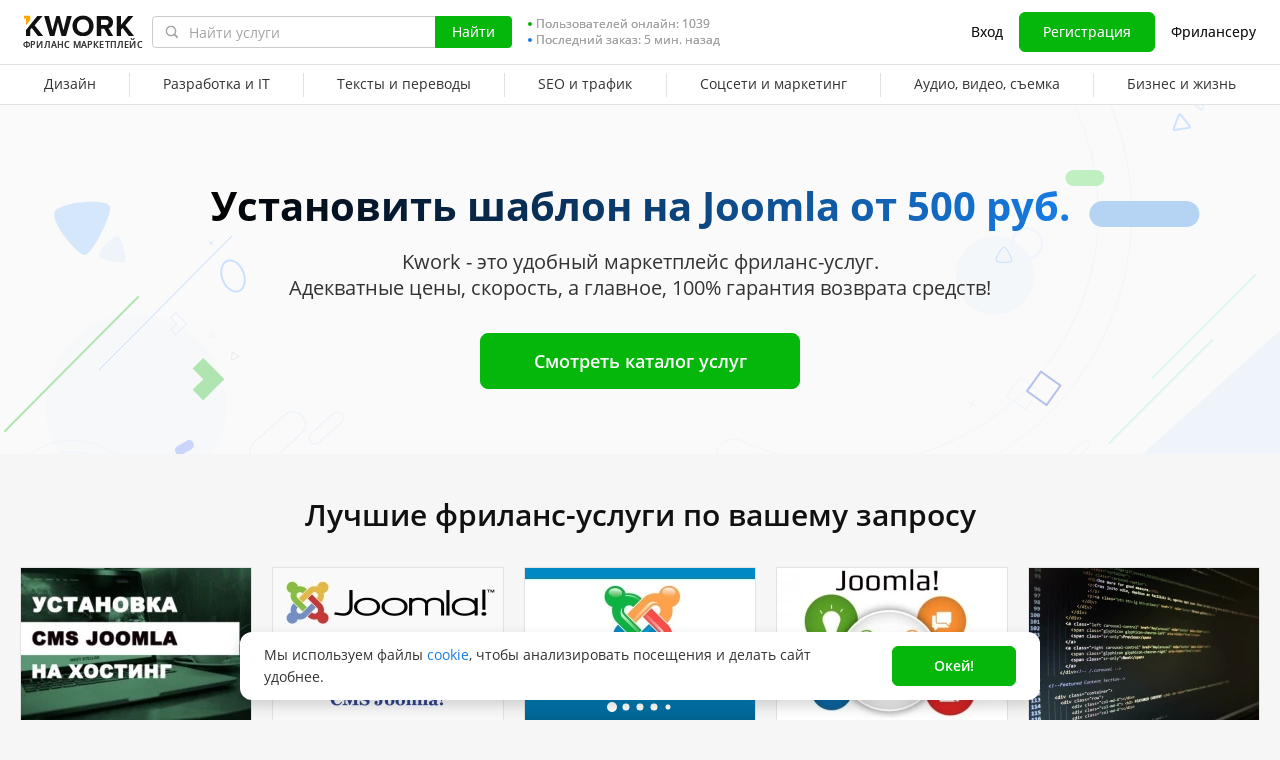

--- FILE ---
content_type: text/html; charset=UTF-8
request_url: https://kwork.ru/land/ustanovit-shablon-na-joomla
body_size: 22284
content:
<!DOCTYPE html>
<html lang="ru" ><head><link rel="stylesheet" href="https://cdn-edge.kwork.ru/css/dist/fonts_c04a7a1370c33a99.css?ver=27_cors" type="text/css" media="screen"><link rel="preconnect" href="https://cdn-edge.kwork.ru"><meta name="format-detection" content="telephone=no"><meta http-equiv="Content-Type" content="text/html; charset=utf-8"><meta property="og:image" content="https://cdn-edge.kwork.ru/files/category/collage/categories_second_level/ru/website-repair_ogg.jpg"/><meta property="og:image:width" content="467"/><meta property="og:image:height" content="250"/><title>Установить шаблон на Joomla - Kwork</title><meta name="description" content="Установить шаблон на Joomla. Всего от 500 руб. Быстро. 100% гарантия возврата средств"><meta name="viewport" id="viewport" content="width=1024"/><link rel="canonical" href="https://kwork.ru/land/ustanovit-shablon-na-joomla" /><link rel="stylesheet" href="https://cdn-edge.kwork.ru/css/variables.css?ver=275bee7a7d7df3bc99_cors" type="text/css" media="screen"><link rel="stylesheet" href="https://cdn-edge.kwork.ru/css/dist/layout-market_4c9704c0c0d59b84.css?ver=27_cors" type="text/css" media="screen"><link rel="stylesheet" href="https://cdn-edge.kwork.ru/css/dist/fox-styles_0f188eef7a914706.css?ver=27_cors" type="text/css" media="screen"><link rel="stylesheet" href="https://cdn-edge.kwork.ru/css/font-awesome.min.css?ver=2736082410df2ef7f8_cors" type="text/css" media="screen"><link rel="stylesheet" href="https://cdn-edge.kwork.ru/css/slick-theme.css?ver=276bc2feef9a7ba058_cors" type="text/css" media="screen"><link rel="stylesheet" href="https://cdn-edge.kwork.ru/css/slick.css?ver=27bcf014b03bcaade1_cors" type="text/css" media="screen"><link rel="stylesheet" href="https://cdn-edge.kwork.ru/css/dist/icon_514ba03c2c78a10c.css?ver=27_cors" type="text/css" media="screen"><link rel="stylesheet" href="https://cdn-edge.kwork.ru/css/dist/kwork-set-icon_9f8cd5ea3c83f4ff.css?ver=27_cors" type="text/css" media="screen"><link rel="stylesheet" href="https://cdn-edge.kwork.ru/css/components/tooltipster.bundle.min.css?ver=27b15ef24270546e5f_cors" type="text/css" media="screen"><link rel="stylesheet" href="https://cdn-edge.kwork.ru/css/components/tooltipster.themes.css?ver=2749bd328189e64af9_cors" type="text/css" media="screen"><link rel="stylesheet" href="https://cdn-edge.kwork.ru/css/dist/general-search_89dcf421859b19c3.css?ver=27_cors" type="text/css" media="screen"><link rel="stylesheet" href="https://cdn-edge.kwork.ru/css/dist/index-buyer_e83274c3f788ba37.css?ver=27_cors" type="text/css" media="screen">
<link rel="stylesheet" href="https://cdn-edge.kwork.ru/css/dist/header_d3b9e53dd67ec593.css?ver=27_cors" type="text/css" media="screen"><script></script><link class="js-theme-favicon" rel="icon" type="image/png" href="https://cdn-edge.kwork.ru/images/favicons/favicon-32x32.png"><link class="js-theme-favicon" rel="shortcut icon" type="image/png" href="https://cdn-edge.kwork.ru/images/favicons/favicon-32x32.png"><link class="js-theme-favicon" rel="apple-touch-icon" sizes="57x57" href="https://cdn-edge.kwork.ru/images/favicons/apple-touch-icon.png"><link class="js-theme-favicon" rel="apple-touch-icon-precomposed" href="https://cdn-edge.kwork.ru/images/favicons/apple-touch-icon-precomposed.png"><link class="js-theme-favicon" rel="icon" type="image/png" sizes="32x32" href="https://cdn-edge.kwork.ru/images/favicons/favicon-32x32.png"><link class="js-theme-favicon" rel="icon" type="image/png" sizes="192x192" href="https://cdn-edge.kwork.ru/images/favicons/android-chrome-192x192.png"><link class="js-theme-favicon" rel="icon" type="image/png" sizes="16x16" href="https://cdn-edge.kwork.ru/images/favicons/favicon-16x16.png"><link class="js-theme-favicon" rel="manifest" href="https://cdn-edge.kwork.ru/images/favicons/site.webmanifest?ver=2"><meta name="msapplication-TileColor" content="#ffffff"><meta class="js-theme-favicon" name="msapplication-TileImage" content="https://cdn-edge.kwork.ru/images/favicons/mstile-144x144.png"><meta name="theme-color" content="#ffffff"><meta class="js-theme-favicon" name="msapplication-config" content="https://cdn-edge.kwork.ru/images/favicons/browserconfig.xml?ver=2">
<meta http-equiv="X-UA-Compatible" content="IE=edge" />
	<script>
		window.config={};
		window.recaptcha_pubkey="6LdX9CATAAAAAARb0rBU8FXXdUBajy3IlVjZ2qHS";
		window.recaptcha3_pubkey="6LdVbfkeAAAAADatB9mNwtlIVhmqr3PudICC-rWP";
		window.isReloading=false;
		window.darkHeader=null;
		window.isNeedCookieAccept=false;
	</script>



	<script>window.config.cdn={"baseUrl":"https://cdn-edge.kwork.ru","adminUrl":"https://cache.kwork.ru/administrator","imageUrl":"https://cdn-edge.kwork.ru/images","coverUrl":"https://cdn-edge.kwork.ru/files/cover","catCoverUrl":"https://cdn-edge.kwork.ru/files/category","portfolioUrl":"https://cdn-edge.kwork.ru/files/portfolio","avatarUrl":"https://cdn-edge.kwork.ru/files/avatar"};</script>

	<script>
	window.config.users={"profilePicUrl":"https://cdn-edge.kwork.ru/files/avatar"};
	</script>

	<script>window.config.files={"maxCount":10,"maxSizeReal":104857600,"minSizeReal":30720,"portfolioMaxSizeReal":10485760,"portfolioVideoMaxSizeReal":52428800,"maxSize":100,"minSize":30,"portfolioMaxSize":10,"portfolioVideoMaxSize":50};</script>

	<script>window.config.track={"fileMaxCount":25,"type":{"from_dialog":43,"text":24,"text_first":25,"cron_inprogress_cancel":9,"worker_inwork":33,"worker_portfolio":40,"payer_increase_work_hours":79,"admin_arbitrage_types":[2,1,39,3,59,60,61,66]}};</script>

<script>window.config.kwork={"isFocusGroupMember":false};</script>

<script>window.config.remove_option={"isFocusGroupMember":false};</script>

<script>window.config.tester={"isFocusGroup":false};</script>

	<script>
	window.config.counters={"metrika_id":"32983614","yandex_client_id_cookie_name":"yandex_client_id","google_client_id_cookie_name":"google_client_id"};
</script>

<script>window.config.catalog={"isFocusGroupMember":false};</script>
<script>window.ORIGIN_URL="https://kwork.ru";window.KWORK_BASE_URL="https://kwork.ru";window.CANONICAL_ORIGIN_URL="https://kwork.ru/land/ustanovit-shablon-na-joomla";window.CANONICAL_BASE_URL="https://kwork.ru/land/ustanovit-shablon-na-joomla";window.IS_MIRROR=false;window.PULL_MODULE_ENABLE=false;window.MESSAGE_SOUND_ENABLE=null;window.billSettings={"schema":"WorkBayNoNds","steps":[{"from":0,"percent":12},{"from":100000,"percent":7}],"minAmount":10000,"ndsPercent":0,"isBillDisabled":false};window.showBillSchemeChangeHint=false;window.APP_CONFIG_MODE="stage";window.IS_MOBILE=false;window.IS_MOBILE_APP=false;window.lang="ru";window.langDefault="ru";window.translations={};window.isDefaultLang=true;window.MAX_PRICE_ACTOR=null;window.CURRENT_APP_NAME="Kwork";window.CURRENT_APP_ID=1;window.IS_MARKET_APP=true;window.IS_MARKET_APP_RU=true;window.IS_EXCHANGE_APP=false;window.serverTime=1769320457;window.marketAppName="Kwork";window.exchangeAppName="TopFreelancer";window.enterpriseAppName="Noname";window.SUPPORT_DIALOG_URL="https://kwork.ru/inbox/support";window.transportType="digits";window.selectedCountry=null;window.supportPhones=null;window.supportEmail="support@kwork.ru";window.sellerLevelSettings={"1":{"review_good_count":5,"earned":12000,"order_done_3_month_percent":90,"verified":0,"label":"Восходящая звезда","labelShort":"Восх. звезда"},"2":{"review_good_count":25,"earned":60000,"order_done_3_month_percent":90,"verified":0,"label":"Высший рейтинг","labelShort":"Высш. рейтинг"},"3":{"review_good_count":100,"earned":240000,"order_done_3_month_percent":93,"verified":1,"label":"Высший рейтинг плюс","labelShort":"Высш. рейтинг плюс"}};window.isTestAfterLoad=false;window.base_url="https://kwork.ru";window.isWebpAccepted=true;window.blackFridayDiscountPercent=50;window.isBlackFridayPayer=false;window.isRegistrationAllowed=true;window.csrftoken=null;window.isRuAdminLogin=null;window.isAdmin=false;window.actorType=null;window.actorRole=null;window.isFocusGroup30025=true;window.isGoogleTagDeletingGroup=false;window.actorPhoneVerified=null;window.isEmailVerified=false;window.isVoiceFocusGroup=false;window.isVoiceSellerTester=false;window.userCheckProfile=null;window.isPageProfile=false;window.isPageLand=true;window.isPageKwork=false;window.isPageIndex=false;window.isPageTrack=false;window.isChat=false;window.isPageManageOrders=false;window.isPageManageKworks=false;window.isPageOrders=false;window.isPageBalance=false;window.isPageProjectView=false;window.isPageViewedKworks=false;window.isPageBookmarks=false;window.isPageHidden=false;window.metricPageName="land";window.pageName="land";window.isPayer=null;window.browser=null;window.refillCommissionData=null;window.dayPoll=null;window.defferJqueryPages=true;window.defferVuePages=false;window.chunkCdnUrl="https://cdn-edge.kwork.ru/";window.i18n="ru";window.minVideoResolution={"horizontal":{"width":660,"height":165},"vertical":{"width":132,"height":440}};window.USER_ID = "";window.actor_lang="ru";window.totalFunds=null;window.stateData={"onlyDesktopVersion":false,"isActiveAnniversaryDesign":false,"showAnniversaryContestLink":false,"isNeedShowCookieBanner":true,"isMainPageUnauthorizedUser":false,"privacyDocumentUrl":"/jdocs/pd_policy","hideSocialAuthButtons":false,"isContest2025Active":false,"isContest2025BannerHidden":false,"isContest2025LotteryExpired":true,"isLotteryActive":false,"basketEnable":true,"cartItems":[],"need":"Установить шаблон на Joomla от 500 руб.","headerText":"","searchQuery":"","categorySeo":"website-repair","kworks":[{"id":235054,"url":"/server-administration/235054/ustanovka-cms-joomla-s-vashim-shablonom-na-khosting","photo":"73/235054-1.webp","gtitle":"Установка CMS Joomla с вашим шаблоном на хостинг","userId":10649,"userName":"somik","userIsOnline":false,"rating":10,"userRating":98,"convertedUserRating":"4.9","userAvatar":"35/10649-9.jpg","srcset":"https://cdn-edge.kwork.ru/files/avatar/small/35/10649-9.jpg 1x, https://cdn-edge.kwork.ru/files/avatar/small_r/35/10649-9.jpg 2x","userBackground":"#65aadd","userRatingCount":"532","price":1000,"lang":"ru","isFrom":false,"bonusText":"установлю антивирус","bonusModerateStatus":1,"isFavorite":false,"isHidden":false,"isResizing":false,"imgClass":"","isSubscriptionType":false,"hintWorker":"","hintPayer":"","topBadge":false,"baseVolumePrice":null,"baseVolumeShortName":null,"baseVolume":null,"packageVolume":null,"sellerLevel":2,"isBlackFriday":null,"kworkCoverSrcSet":"https://cdn-edge.kwork.ru/pics/t4/73/235054-1.webp 1x, https://cdn-edge.kwork.ru/pics/t4_r/73/235054-1.webp 2x","userMarkClass":"","userMarkText":"","markType":"","queueCount":0,"days":3},{"id":1043335,"url":"/website-repair/1043335/ustanovka-shablona-modulya-plagina-dlya-cms-joomla","photo":"18/1043335-1553759918.webp","gtitle":"Установка шаблона, модуля, плагина для CMS Joomla","userId":603756,"userName":"Notfrom","userIsOnline":false,"rating":0,"userRating":100,"convertedUserRating":"5.0","userAvatar":"20/603756-4.jpg","srcset":"https://cdn-edge.kwork.ru/files/avatar/small/20/603756-4.jpg 1x, https://cdn-edge.kwork.ru/files/avatar/small_r/20/603756-4.jpg 2x","userBackground":"#6ec9cb","userRatingCount":"2","price":1500,"lang":"ru","isFrom":true,"bonusText":"","bonusModerateStatus":0,"isFavorite":false,"isHidden":false,"isResizing":false,"imgClass":"","isSubscriptionType":false,"hintWorker":"","hintPayer":"","topBadge":false,"baseVolumePrice":null,"baseVolumeShortName":null,"baseVolume":null,"packageVolume":null,"sellerLevel":0,"isBlackFriday":null,"kworkCoverSrcSet":"https://cdn-edge.kwork.ru/pics/t4/18/1043335-1553759918.webp 1x, https://cdn-edge.kwork.ru/pics/t4_r/18/1043335-1553759918.webp 2x","userMarkClass":"","userMarkText":"","markType":"","queueCount":0,"days":1},{"id":221851,"url":"/website-development/221851/adaptivniy-sayt-na-cms-joomla-sp-pagebuilder-pro","photo":"97/221851-1618506272.webp","gtitle":"Адаптивный сайт на cms Joomla + SP PageBuilder pro","userId":126802,"userName":"Waqner","userIsOnline":false,"rating":700,"userRating":100,"convertedUserRating":"5.0","userAvatar":"46/126802-5.jpg","srcset":"https://cdn-edge.kwork.ru/files/avatar/small/46/126802-5.jpg 1x, https://cdn-edge.kwork.ru/files/avatar/small_r/46/126802-5.jpg 2x","userBackground":"#a695e7","userRatingCount":"148","price":5000,"lang":"ru","isFrom":true,"bonusText":"","bonusModerateStatus":0,"isFavorite":false,"isHidden":false,"isResizing":false,"imgClass":"","isSubscriptionType":false,"hintWorker":"","hintPayer":"","topBadge":false,"baseVolumePrice":null,"baseVolumeShortName":null,"baseVolume":null,"packageVolume":null,"sellerLevel":2,"isBlackFriday":null,"portfolios":["97/221851-1618506272.webp","https://cdn-edge.kwork.ru/files/portfolio/t5/80/1da95fc3bea5a95abd9ed4d5172a67f7cd2b7ab3-1763810980.webp","https://cdn-edge.kwork.ru/files/portfolio/t5/85/435898f62aa2ab0cf7ddf204938d1f4225339b4f-1759859185.webp","https://cdn-edge.kwork.ru/files/portfolio/t5/00/f817ff5aa57d74b0c9bbff3dfd908cb9dfbc5792-1757141900.webp","https://cdn-edge.kwork.ru/files/portfolio/t5/15/463182bf3e733ddc804d982be8b63ba79730ec81-1743496415.webp","https://cdn-edge.kwork.ru/files/portfolio/t5/77/8864580a77cfd8ff90115cda52352d2b7049c1b4-1737701177.webp","https://cdn-edge.kwork.ru/files/portfolio/t5/38/8cc9504724472fa1b929efc16e0ccce8b455a11a-1735368638.webp","https://cdn-edge.kwork.ru/files/portfolio/t5/22/c1cebb700641b7cf61be218aacc56ba4e54eab96-1724334683.webp","https://cdn-edge.kwork.ru/files/portfolio/t5/51/04c8acea934e37f56e21adf6db21e10d243a76b8-1719039288.webp","https://cdn-edge.kwork.ru/files/portfolio/t5/57/6bbc51b1822c45c99a2c46a81cc105fd6715855b-1715841379.webp","https://cdn-edge.kwork.ru/files/portfolio/t5/72/871342a8eaceb311a9e5cdb4c2230a829e4449ce-1707202836.webp"],"portfolioDataSets":[null,"https://cdn-edge.kwork.ru/files/portfolio/t5/80/1da95fc3bea5a95abd9ed4d5172a67f7cd2b7ab3-1763810980.webp 1x, https://cdn-edge.kwork.ru/files/portfolio/t5_r/80/1da95fc3bea5a95abd9ed4d5172a67f7cd2b7ab3-1763810980.webp 2x","https://cdn-edge.kwork.ru/files/portfolio/t5/85/435898f62aa2ab0cf7ddf204938d1f4225339b4f-1759859185.webp 1x, https://cdn-edge.kwork.ru/files/portfolio/t5_r/85/435898f62aa2ab0cf7ddf204938d1f4225339b4f-1759859185.webp 2x","https://cdn-edge.kwork.ru/files/portfolio/t5/00/f817ff5aa57d74b0c9bbff3dfd908cb9dfbc5792-1757141900.webp 1x, https://cdn-edge.kwork.ru/files/portfolio/t5_r/00/f817ff5aa57d74b0c9bbff3dfd908cb9dfbc5792-1757141900.webp 2x","https://cdn-edge.kwork.ru/files/portfolio/t5/15/463182bf3e733ddc804d982be8b63ba79730ec81-1743496415.webp 1x, https://cdn-edge.kwork.ru/files/portfolio/t5_r/15/463182bf3e733ddc804d982be8b63ba79730ec81-1743496415.webp 2x","https://cdn-edge.kwork.ru/files/portfolio/t5/77/8864580a77cfd8ff90115cda52352d2b7049c1b4-1737701177.webp 1x, https://cdn-edge.kwork.ru/files/portfolio/t5_r/77/8864580a77cfd8ff90115cda52352d2b7049c1b4-1737701177.webp 2x","https://cdn-edge.kwork.ru/files/portfolio/t5/38/8cc9504724472fa1b929efc16e0ccce8b455a11a-1735368638.webp 1x, https://cdn-edge.kwork.ru/files/portfolio/t5_r/38/8cc9504724472fa1b929efc16e0ccce8b455a11a-1735368638.webp 2x","https://cdn-edge.kwork.ru/files/portfolio/t5/22/c1cebb700641b7cf61be218aacc56ba4e54eab96-1724334683.webp 1x, https://cdn-edge.kwork.ru/files/portfolio/t5_r/22/c1cebb700641b7cf61be218aacc56ba4e54eab96-1724334683.webp 2x","https://cdn-edge.kwork.ru/files/portfolio/t5/51/04c8acea934e37f56e21adf6db21e10d243a76b8-1719039288.webp 1x, https://cdn-edge.kwork.ru/files/portfolio/t5_r/51/04c8acea934e37f56e21adf6db21e10d243a76b8-1719039288.webp 2x","https://cdn-edge.kwork.ru/files/portfolio/t5/57/6bbc51b1822c45c99a2c46a81cc105fd6715855b-1715841379.webp 1x, https://cdn-edge.kwork.ru/files/portfolio/t5_r/57/6bbc51b1822c45c99a2c46a81cc105fd6715855b-1715841379.webp 2x","https://cdn-edge.kwork.ru/files/portfolio/t5/72/871342a8eaceb311a9e5cdb4c2230a829e4449ce-1707202836.webp 1x, https://cdn-edge.kwork.ru/files/portfolio/t5_r/72/871342a8eaceb311a9e5cdb4c2230a829e4449ce-1707202836.webp 2x"],"portfolioPictures":[null,[{"media":"(max-width: 767px)","srcset":"https://cdn-edge.kwork.ru/files/portfolio/t6/80/1da95fc3bea5a95abd9ed4d5172a67f7cd2b7ab3-1763810980.webp 1x, https://cdn-edge.kwork.ru/files/portfolio/t6_r/80/1da95fc3bea5a95abd9ed4d5172a67f7cd2b7ab3-1763810980.webp 2x"},{"media":"(min-width: 768px)","srcset":"https://cdn-edge.kwork.ru/files/portfolio/t5/80/1da95fc3bea5a95abd9ed4d5172a67f7cd2b7ab3-1763810980.webp 1x, https://cdn-edge.kwork.ru/files/portfolio/t5_r/80/1da95fc3bea5a95abd9ed4d5172a67f7cd2b7ab3-1763810980.webp 2x"}],[{"media":"(max-width: 767px)","srcset":"https://cdn-edge.kwork.ru/files/portfolio/t6/85/435898f62aa2ab0cf7ddf204938d1f4225339b4f-1759859185.webp 1x, https://cdn-edge.kwork.ru/files/portfolio/t6_r/85/435898f62aa2ab0cf7ddf204938d1f4225339b4f-1759859185.webp 2x"},{"media":"(min-width: 768px)","srcset":"https://cdn-edge.kwork.ru/files/portfolio/t5/85/435898f62aa2ab0cf7ddf204938d1f4225339b4f-1759859185.webp 1x, https://cdn-edge.kwork.ru/files/portfolio/t5_r/85/435898f62aa2ab0cf7ddf204938d1f4225339b4f-1759859185.webp 2x"}],[{"media":"(max-width: 767px)","srcset":"https://cdn-edge.kwork.ru/files/portfolio/t6/00/f817ff5aa57d74b0c9bbff3dfd908cb9dfbc5792-1757141900.webp 1x, https://cdn-edge.kwork.ru/files/portfolio/t6_r/00/f817ff5aa57d74b0c9bbff3dfd908cb9dfbc5792-1757141900.webp 2x"},{"media":"(min-width: 768px)","srcset":"https://cdn-edge.kwork.ru/files/portfolio/t5/00/f817ff5aa57d74b0c9bbff3dfd908cb9dfbc5792-1757141900.webp 1x, https://cdn-edge.kwork.ru/files/portfolio/t5_r/00/f817ff5aa57d74b0c9bbff3dfd908cb9dfbc5792-1757141900.webp 2x"}],[{"media":"(max-width: 767px)","srcset":"https://cdn-edge.kwork.ru/files/portfolio/t6/15/463182bf3e733ddc804d982be8b63ba79730ec81-1743496415.webp 1x, https://cdn-edge.kwork.ru/files/portfolio/t6_r/15/463182bf3e733ddc804d982be8b63ba79730ec81-1743496415.webp 2x"},{"media":"(min-width: 768px)","srcset":"https://cdn-edge.kwork.ru/files/portfolio/t5/15/463182bf3e733ddc804d982be8b63ba79730ec81-1743496415.webp 1x, https://cdn-edge.kwork.ru/files/portfolio/t5_r/15/463182bf3e733ddc804d982be8b63ba79730ec81-1743496415.webp 2x"}],[{"media":"(max-width: 767px)","srcset":"https://cdn-edge.kwork.ru/files/portfolio/t6/77/8864580a77cfd8ff90115cda52352d2b7049c1b4-1737701177.webp 1x, https://cdn-edge.kwork.ru/files/portfolio/t6_r/77/8864580a77cfd8ff90115cda52352d2b7049c1b4-1737701177.webp 2x"},{"media":"(min-width: 768px)","srcset":"https://cdn-edge.kwork.ru/files/portfolio/t5/77/8864580a77cfd8ff90115cda52352d2b7049c1b4-1737701177.webp 1x, https://cdn-edge.kwork.ru/files/portfolio/t5_r/77/8864580a77cfd8ff90115cda52352d2b7049c1b4-1737701177.webp 2x"}],[{"media":"(max-width: 767px)","srcset":"https://cdn-edge.kwork.ru/files/portfolio/t6/38/8cc9504724472fa1b929efc16e0ccce8b455a11a-1735368638.webp 1x, https://cdn-edge.kwork.ru/files/portfolio/t6_r/38/8cc9504724472fa1b929efc16e0ccce8b455a11a-1735368638.webp 2x"},{"media":"(min-width: 768px)","srcset":"https://cdn-edge.kwork.ru/files/portfolio/t5/38/8cc9504724472fa1b929efc16e0ccce8b455a11a-1735368638.webp 1x, https://cdn-edge.kwork.ru/files/portfolio/t5_r/38/8cc9504724472fa1b929efc16e0ccce8b455a11a-1735368638.webp 2x"}],[{"media":"(max-width: 767px)","srcset":"https://cdn-edge.kwork.ru/files/portfolio/t6/22/c1cebb700641b7cf61be218aacc56ba4e54eab96-1724334683.webp 1x, https://cdn-edge.kwork.ru/files/portfolio/t6_r/22/c1cebb700641b7cf61be218aacc56ba4e54eab96-1724334683.webp 2x"},{"media":"(min-width: 768px)","srcset":"https://cdn-edge.kwork.ru/files/portfolio/t5/22/c1cebb700641b7cf61be218aacc56ba4e54eab96-1724334683.webp 1x, https://cdn-edge.kwork.ru/files/portfolio/t5_r/22/c1cebb700641b7cf61be218aacc56ba4e54eab96-1724334683.webp 2x"}],[{"media":"(max-width: 767px)","srcset":"https://cdn-edge.kwork.ru/files/portfolio/t6/51/04c8acea934e37f56e21adf6db21e10d243a76b8-1719039288.webp 1x, https://cdn-edge.kwork.ru/files/portfolio/t6_r/51/04c8acea934e37f56e21adf6db21e10d243a76b8-1719039288.webp 2x"},{"media":"(min-width: 768px)","srcset":"https://cdn-edge.kwork.ru/files/portfolio/t5/51/04c8acea934e37f56e21adf6db21e10d243a76b8-1719039288.webp 1x, https://cdn-edge.kwork.ru/files/portfolio/t5_r/51/04c8acea934e37f56e21adf6db21e10d243a76b8-1719039288.webp 2x"}],[{"media":"(max-width: 767px)","srcset":"https://cdn-edge.kwork.ru/files/portfolio/t6/57/6bbc51b1822c45c99a2c46a81cc105fd6715855b-1715841379.webp 1x, https://cdn-edge.kwork.ru/files/portfolio/t6_r/57/6bbc51b1822c45c99a2c46a81cc105fd6715855b-1715841379.webp 2x"},{"media":"(min-width: 768px)","srcset":"https://cdn-edge.kwork.ru/files/portfolio/t5/57/6bbc51b1822c45c99a2c46a81cc105fd6715855b-1715841379.webp 1x, https://cdn-edge.kwork.ru/files/portfolio/t5_r/57/6bbc51b1822c45c99a2c46a81cc105fd6715855b-1715841379.webp 2x"}],[{"media":"(max-width: 767px)","srcset":"https://cdn-edge.kwork.ru/files/portfolio/t6/72/871342a8eaceb311a9e5cdb4c2230a829e4449ce-1707202836.webp 1x, https://cdn-edge.kwork.ru/files/portfolio/t6_r/72/871342a8eaceb311a9e5cdb4c2230a829e4449ce-1707202836.webp 2x"},{"media":"(min-width: 768px)","srcset":"https://cdn-edge.kwork.ru/files/portfolio/t5/72/871342a8eaceb311a9e5cdb4c2230a829e4449ce-1707202836.webp 1x, https://cdn-edge.kwork.ru/files/portfolio/t5_r/72/871342a8eaceb311a9e5cdb4c2230a829e4449ce-1707202836.webp 2x"}]],"portfolioAudios":["","","","","","","","","","",""],"portfolioVideos":["","","","","","","","","","",""],"portfolioVideoIds":["","","","","","","","","","",""],"portfolioIds":["",19724183,19083663,18672572,16115437,15443245,15167924,13917160,13252084,12893532,11991862],"kworkCoverSrcSet":"https://cdn-edge.kwork.ru/pics/t4/97/221851-1618506272.webp 1x, https://cdn-edge.kwork.ru/pics/t4_r/97/221851-1618506272.webp 2x","userMarkClass":"","userMarkText":"","markType":"","queueCount":0,"days":3},{"id":13652975,"url":"/website-repair/13652975/administrirovanie-saytov-na-cms-joomla","photo":"83/13652975-1616532683.webp","gtitle":"Администрирование сайтов на CMS Joomla","userId":5988424,"userName":"geezmore","userIsOnline":false,"rating":800,"userRating":99,"convertedUserRating":"5.0","userAvatar":"19/5988424-4.jpg","srcset":"https://cdn-edge.kwork.ru/files/avatar/small/19/5988424-4.jpg 1x, https://cdn-edge.kwork.ru/files/avatar/small_r/19/5988424-4.jpg 2x","userBackground":"#faa774","userRatingCount":"120","price":500,"lang":"ru","isFrom":false,"bonusText":"","bonusModerateStatus":0,"isFavorite":false,"isHidden":false,"isResizing":false,"imgClass":"","isSubscriptionType":false,"hintWorker":"","hintPayer":"","topBadge":false,"baseVolumePrice":null,"baseVolumeShortName":null,"baseVolume":null,"packageVolume":null,"sellerLevel":2,"isBlackFriday":null,"kworkCoverSrcSet":"https://cdn-edge.kwork.ru/pics/t4/83/13652975-1616532683.webp 1x, https://cdn-edge.kwork.ru/pics/t4_r/83/13652975-1616532683.webp 2x","userMarkClass":"","userMarkText":"","markType":"","queueCount":0,"days":2},{"id":108900,"url":"/server-administration/108900/ustanovka-cms-na-khosting","photo":"55/108900-1586623384.webp","gtitle":"Установка CMS на хостинг","userId":28385,"userName":"latif","userIsOnline":false,"rating":50,"userRating":96,"convertedUserRating":"4.8","userAvatar":"19/28385-15.jpg","srcset":"https://cdn-edge.kwork.ru/files/avatar/small/19/28385-15.jpg 1x, https://cdn-edge.kwork.ru/files/avatar/small_r/19/28385-15.jpg 2x","userBackground":"#7bc862","userRatingCount":"874","price":500,"lang":"ru","isFrom":false,"bonusText":"","bonusModerateStatus":0,"isFavorite":false,"isHidden":false,"isResizing":false,"imgClass":"","isSubscriptionType":false,"hintWorker":"","hintPayer":"","topBadge":false,"baseVolumePrice":null,"baseVolumeShortName":null,"baseVolume":null,"packageVolume":null,"sellerLevel":0,"isBlackFriday":null,"kworkCoverSrcSet":"https://cdn-edge.kwork.ru/pics/t4/55/108900-1586623384.webp 1x, https://cdn-edge.kwork.ru/pics/t4_r/55/108900-1586623384.webp 2x","userMarkClass":"","userMarkText":"","markType":"","queueCount":0,"days":3},{"id":20530687,"url":"/server-administration/20530687/ustanovka-populyarnykh-cms-na-khosting-i-bazovie-nastroyki","photo":"84/20530687-1651323384.webp","gtitle":"Установка популярных CMS на хостинг и базовые настройки","userId":12657767,"userName":"nrx_sunrise","userIsOnline":false,"rating":33,"userRating":96,"convertedUserRating":"4.8","userAvatar":"00/12657767-2.jpg","srcset":"https://cdn-edge.kwork.ru/files/avatar/small/00/12657767-2.jpg 1x, https://cdn-edge.kwork.ru/files/avatar/small_r/00/12657767-2.jpg 2x","userBackground":"#6ec9cb","userRatingCount":"117","price":500,"lang":"ru","isFrom":false,"bonusText":"","bonusModerateStatus":0,"isFavorite":false,"isHidden":false,"isResizing":false,"imgClass":"","isSubscriptionType":false,"hintWorker":"","hintPayer":"","topBadge":false,"baseVolumePrice":null,"baseVolumeShortName":null,"baseVolume":null,"packageVolume":null,"sellerLevel":3,"isBlackFriday":null,"kworkCoverSrcSet":"https://cdn-edge.kwork.ru/pics/t4/84/20530687-1651323384.webp 1x, https://cdn-edge.kwork.ru/pics/t4_r/84/20530687-1651323384.webp 2x","userMarkClass":"","userMarkText":"","markType":"","queueCount":0,"days":3},{"id":9421616,"url":"/website-repair/9421616/dorabotayu-obnovlyu-vash-sayt-na-joomla","photo":"71/9421616-1599137471.webp","gtitle":"Доработаю, обновлю Ваш сайт на Joomla","userId":10649,"userName":"somik","userIsOnline":false,"rating":130,"userRating":98,"convertedUserRating":"4.9","userAvatar":"35/10649-9.jpg","srcset":"https://cdn-edge.kwork.ru/files/avatar/small/35/10649-9.jpg 1x, https://cdn-edge.kwork.ru/files/avatar/small_r/35/10649-9.jpg 2x","userBackground":"#65aadd","userRatingCount":"532","price":1000,"lang":"ru","isFrom":false,"bonusText":"","bonusModerateStatus":0,"isFavorite":false,"isHidden":false,"isResizing":false,"imgClass":"","isSubscriptionType":false,"hintWorker":"","hintPayer":"","topBadge":false,"baseVolumePrice":null,"baseVolumeShortName":null,"baseVolume":null,"packageVolume":null,"sellerLevel":2,"isBlackFriday":null,"kworkCoverSrcSet":"https://cdn-edge.kwork.ru/pics/t4/71/9421616-1599137471.webp 1x, https://cdn-edge.kwork.ru/pics/t4_r/71/9421616-1599137471.webp 2x","userMarkClass":"","userMarkText":"","markType":"","queueCount":0,"days":5},{"id":103036,"url":"/website-repair/103036/proverka-temy-shablona-sayta-na-skrytie-ssylki","photo":"74/103036-1.webp","gtitle":"Проверка темы, шаблона сайта на скрытые ссылки","userId":1907,"userName":"PaRaDoX2012","userIsOnline":false,"rating":20,"userRating":100,"convertedUserRating":"5.0","userAvatar":"14/1907-14.jpg","srcset":"https://cdn-edge.kwork.ru/files/avatar/small/14/1907-14.jpg 1x, https://cdn-edge.kwork.ru/files/avatar/small_r/14/1907-14.jpg 2x","userBackground":"#6ec9cb","userRatingCount":"5022","price":500,"lang":"ru","isFrom":false,"bonusText":"доп. проверка 10 тем","bonusModerateStatus":1,"isFavorite":false,"isHidden":false,"isResizing":false,"imgClass":"","isSubscriptionType":false,"hintWorker":"","hintPayer":"","topBadge":false,"baseVolumePrice":null,"baseVolumeShortName":null,"baseVolume":null,"packageVolume":null,"sellerLevel":3,"isBlackFriday":null,"kworkCoverSrcSet":"https://cdn-edge.kwork.ru/pics/t4/74/103036-1.webp 1x, https://cdn-edge.kwork.ru/pics/t4_r/74/103036-1.webp 2x","userMarkClass":"","userMarkText":"","markType":"","queueCount":0,"days":10},{"id":1557185,"url":"/website-development/1557185/lending-odnostranichniy-sayt-na-wordpress-ili-joomla","photo":"80/1557185-1581784552.webp","gtitle":"Лендинг. Одностраничный сайт на WordPress или Joomla","userId":255310,"userName":"AleksandrTF","userIsOnline":false,"rating":60,"userRating":100,"convertedUserRating":"5.0","userAvatar":"45/255310-24.jpg","srcset":"https://cdn-edge.kwork.ru/files/avatar/small/45/255310-24.jpg 1x, https://cdn-edge.kwork.ru/files/avatar/small_r/45/255310-24.jpg 2x","userBackground":"#e17076","userRatingCount":"579","price":35000,"lang":"ru","isFrom":true,"bonusText":"","bonusModerateStatus":0,"isFavorite":false,"isHidden":false,"isResizing":false,"imgClass":"","isSubscriptionType":false,"hintWorker":"","hintPayer":"","topBadge":false,"baseVolumePrice":null,"baseVolumeShortName":null,"baseVolume":null,"packageVolume":null,"sellerLevel":3,"isBlackFriday":null,"portfolios":["80/1557185-1581784552.webp","https://cdn-edge.kwork.ru/files/portfolio/t5/25/ca6c2f8d23000cf5de4e331d8de1bf06272c05af-1740760025.webp","https://cdn-edge.kwork.ru/files/portfolio/t5/00/a5fbb6e5ed41aeb051381060764f042c16b851f0-1740992900.webp","https://cdn-edge.kwork.ru/files/portfolio/t5/57/09f6bee7a877f4f8b5f15df56a96fcf876936c5c-1734517557.webp","https://cdn-edge.kwork.ru/files/portfolio/t5/42/72a115bf0b4c9ced6af59390d6df17858c5a51af-1632465042.webp","https://cdn-edge.kwork.ru/files/portfolio/t5/91/971a48dcf46d8cea89797f18fcc8bc70cdb31f79-1566910391.webp","https://cdn-edge.kwork.ru/files/portfolio/t5/16/01470e1b8ff75bb8bde418cf17deb3b8c28900b1-1566910416.webp","https://cdn-edge.kwork.ru/files/portfolio/t5/24/3465233ce73c0b10aecdceffb87586f9a43b2a20-1566910424.webp","https://cdn-edge.kwork.ru/files/portfolio/t5/24/efef92108db17d17cca530da8ba0e522ac3e9e19-1566910424.webp","https://cdn-edge.kwork.ru/files/portfolio/t5/26/5ce712d2f78f02c3c2357ceb833cea85ba2f1ffb-1566910326.webp","https://cdn-edge.kwork.ru/files/portfolio/t5/39/c81f2ae4b5b0388730ae3d3c22d28486e1d91f28-1566910339.webp","https://cdn-edge.kwork.ru/files/portfolio/t5/56/01f7eaca57202aed5ea6da9a3e88c87fa4132ca0-1566910356.webp","https://cdn-edge.kwork.ru/files/portfolio/t5/55/b39bb8b896573aacb439cbb03bc96a99122afbea-1566910355.webp","https://cdn-edge.kwork.ru/files/portfolio/t5/08/55fd71908bd0a9ee04186f2810a79b2b9c7357c4-1559327208.webp","https://cdn-edge.kwork.ru/files/portfolio/t5/12/a95949f26fdf0e24e24bcd2b54cd39a2428a7101-1559327212.webp","https://cdn-edge.kwork.ru/files/portfolio/t5/17/e319cc5e86e6615e3e34a183e9b4bba38de4fd15-1559327217.webp","https://cdn-edge.kwork.ru/files/portfolio/t5/73/2bb70424dd5a29279954496f50a1027add1adb80-1562320173.webp","https://cdn-edge.kwork.ru/files/portfolio/t5/93/d40691c658488c3b80a9b26f5a58f26cf08f1785-1562320193.webp","https://cdn-edge.kwork.ru/files/portfolio/t5/99/ef122e69daa4344516a4c14deaadd39452b4f04e-1562320199.webp","https://cdn-edge.kwork.ru/files/portfolio/t5/04/7b10a96e4ad10fb6d6cef65b25da427bc7c0d680-1562320204.webp","https://cdn-edge.kwork.ru/files/portfolio/t5/55/40c785e9da675afa0cfa31b3cdf48cc4046df7c8-1559327155.webp","https://cdn-edge.kwork.ru/files/portfolio/t5/68/33cd7fb51861a2e13f9c837bcae08b9c5d9cc8b9-1559327168.webp","https://cdn-edge.kwork.ru/files/portfolio/t5/67/089d4d6970f09961f75ca5b6975a62fb1b15567a-1559327167.webp","https://cdn-edge.kwork.ru/files/portfolio/t5/73/60044d12672ce0c01906e76f494a0b83ff3dc866-1559327173.webp","https://cdn-edge.kwork.ru/files/portfolio/t5/42/a57ea2cecefce60a8b626361416b0e899f829a89-1632465042.webp"],"portfolioDataSets":[null,"https://cdn-edge.kwork.ru/files/portfolio/t5/25/ca6c2f8d23000cf5de4e331d8de1bf06272c05af-1740760025.webp 1x, https://cdn-edge.kwork.ru/files/portfolio/t5_r/25/ca6c2f8d23000cf5de4e331d8de1bf06272c05af-1740760025.webp 2x","https://cdn-edge.kwork.ru/files/portfolio/t5/00/a5fbb6e5ed41aeb051381060764f042c16b851f0-1740992900.webp 1x, https://cdn-edge.kwork.ru/files/portfolio/t5_r/00/a5fbb6e5ed41aeb051381060764f042c16b851f0-1740992900.webp 2x","https://cdn-edge.kwork.ru/files/portfolio/t5/57/09f6bee7a877f4f8b5f15df56a96fcf876936c5c-1734517557.webp 1x, https://cdn-edge.kwork.ru/files/portfolio/t5_r/57/09f6bee7a877f4f8b5f15df56a96fcf876936c5c-1734517557.webp 2x","https://cdn-edge.kwork.ru/files/portfolio/t5/42/72a115bf0b4c9ced6af59390d6df17858c5a51af-1632465042.webp 1x, https://cdn-edge.kwork.ru/files/portfolio/t5_r/42/72a115bf0b4c9ced6af59390d6df17858c5a51af-1632465042.webp 2x","https://cdn-edge.kwork.ru/files/portfolio/t5/91/971a48dcf46d8cea89797f18fcc8bc70cdb31f79-1566910391.webp 1x, https://cdn-edge.kwork.ru/files/portfolio/t5_r/91/971a48dcf46d8cea89797f18fcc8bc70cdb31f79-1566910391.webp 2x","https://cdn-edge.kwork.ru/files/portfolio/t5/16/01470e1b8ff75bb8bde418cf17deb3b8c28900b1-1566910416.webp 1x, https://cdn-edge.kwork.ru/files/portfolio/t5_r/16/01470e1b8ff75bb8bde418cf17deb3b8c28900b1-1566910416.webp 2x","https://cdn-edge.kwork.ru/files/portfolio/t5/24/3465233ce73c0b10aecdceffb87586f9a43b2a20-1566910424.webp 1x, https://cdn-edge.kwork.ru/files/portfolio/t5_r/24/3465233ce73c0b10aecdceffb87586f9a43b2a20-1566910424.webp 2x","https://cdn-edge.kwork.ru/files/portfolio/t5/24/efef92108db17d17cca530da8ba0e522ac3e9e19-1566910424.webp 1x, https://cdn-edge.kwork.ru/files/portfolio/t5_r/24/efef92108db17d17cca530da8ba0e522ac3e9e19-1566910424.webp 2x","https://cdn-edge.kwork.ru/files/portfolio/t5/26/5ce712d2f78f02c3c2357ceb833cea85ba2f1ffb-1566910326.webp 1x, https://cdn-edge.kwork.ru/files/portfolio/t5_r/26/5ce712d2f78f02c3c2357ceb833cea85ba2f1ffb-1566910326.webp 2x","https://cdn-edge.kwork.ru/files/portfolio/t5/39/c81f2ae4b5b0388730ae3d3c22d28486e1d91f28-1566910339.webp 1x, https://cdn-edge.kwork.ru/files/portfolio/t5_r/39/c81f2ae4b5b0388730ae3d3c22d28486e1d91f28-1566910339.webp 2x","https://cdn-edge.kwork.ru/files/portfolio/t5/56/01f7eaca57202aed5ea6da9a3e88c87fa4132ca0-1566910356.webp 1x, https://cdn-edge.kwork.ru/files/portfolio/t5_r/56/01f7eaca57202aed5ea6da9a3e88c87fa4132ca0-1566910356.webp 2x","https://cdn-edge.kwork.ru/files/portfolio/t5/55/b39bb8b896573aacb439cbb03bc96a99122afbea-1566910355.webp 1x, https://cdn-edge.kwork.ru/files/portfolio/t5_r/55/b39bb8b896573aacb439cbb03bc96a99122afbea-1566910355.webp 2x","https://cdn-edge.kwork.ru/files/portfolio/t5/08/55fd71908bd0a9ee04186f2810a79b2b9c7357c4-1559327208.webp 1x, https://cdn-edge.kwork.ru/files/portfolio/t5_r/08/55fd71908bd0a9ee04186f2810a79b2b9c7357c4-1559327208.webp 2x","https://cdn-edge.kwork.ru/files/portfolio/t5/12/a95949f26fdf0e24e24bcd2b54cd39a2428a7101-1559327212.webp 1x, https://cdn-edge.kwork.ru/files/portfolio/t5_r/12/a95949f26fdf0e24e24bcd2b54cd39a2428a7101-1559327212.webp 2x","https://cdn-edge.kwork.ru/files/portfolio/t5/17/e319cc5e86e6615e3e34a183e9b4bba38de4fd15-1559327217.webp 1x, https://cdn-edge.kwork.ru/files/portfolio/t5_r/17/e319cc5e86e6615e3e34a183e9b4bba38de4fd15-1559327217.webp 2x","https://cdn-edge.kwork.ru/files/portfolio/t5/73/2bb70424dd5a29279954496f50a1027add1adb80-1562320173.webp 1x, https://cdn-edge.kwork.ru/files/portfolio/t5_r/73/2bb70424dd5a29279954496f50a1027add1adb80-1562320173.webp 2x","https://cdn-edge.kwork.ru/files/portfolio/t5/93/d40691c658488c3b80a9b26f5a58f26cf08f1785-1562320193.webp 1x, https://cdn-edge.kwork.ru/files/portfolio/t5_r/93/d40691c658488c3b80a9b26f5a58f26cf08f1785-1562320193.webp 2x","https://cdn-edge.kwork.ru/files/portfolio/t5/99/ef122e69daa4344516a4c14deaadd39452b4f04e-1562320199.webp 1x, https://cdn-edge.kwork.ru/files/portfolio/t5_r/99/ef122e69daa4344516a4c14deaadd39452b4f04e-1562320199.webp 2x","https://cdn-edge.kwork.ru/files/portfolio/t5/04/7b10a96e4ad10fb6d6cef65b25da427bc7c0d680-1562320204.webp 1x, https://cdn-edge.kwork.ru/files/portfolio/t5_r/04/7b10a96e4ad10fb6d6cef65b25da427bc7c0d680-1562320204.webp 2x","https://cdn-edge.kwork.ru/files/portfolio/t5/55/40c785e9da675afa0cfa31b3cdf48cc4046df7c8-1559327155.webp 1x, https://cdn-edge.kwork.ru/files/portfolio/t5_r/55/40c785e9da675afa0cfa31b3cdf48cc4046df7c8-1559327155.webp 2x","https://cdn-edge.kwork.ru/files/portfolio/t5/68/33cd7fb51861a2e13f9c837bcae08b9c5d9cc8b9-1559327168.webp 1x, https://cdn-edge.kwork.ru/files/portfolio/t5_r/68/33cd7fb51861a2e13f9c837bcae08b9c5d9cc8b9-1559327168.webp 2x","https://cdn-edge.kwork.ru/files/portfolio/t5/67/089d4d6970f09961f75ca5b6975a62fb1b15567a-1559327167.webp 1x, https://cdn-edge.kwork.ru/files/portfolio/t5_r/67/089d4d6970f09961f75ca5b6975a62fb1b15567a-1559327167.webp 2x","https://cdn-edge.kwork.ru/files/portfolio/t5/73/60044d12672ce0c01906e76f494a0b83ff3dc866-1559327173.webp 1x, https://cdn-edge.kwork.ru/files/portfolio/t5_r/73/60044d12672ce0c01906e76f494a0b83ff3dc866-1559327173.webp 2x","https://cdn-edge.kwork.ru/files/portfolio/t5/42/a57ea2cecefce60a8b626361416b0e899f829a89-1632465042.webp 1x, https://cdn-edge.kwork.ru/files/portfolio/t5_r/42/a57ea2cecefce60a8b626361416b0e899f829a89-1632465042.webp 2x"],"portfolioPictures":[null,[{"media":"(max-width: 767px)","srcset":"https://cdn-edge.kwork.ru/files/portfolio/t6/25/ca6c2f8d23000cf5de4e331d8de1bf06272c05af-1740760025.webp 1x, https://cdn-edge.kwork.ru/files/portfolio/t6_r/25/ca6c2f8d23000cf5de4e331d8de1bf06272c05af-1740760025.webp 2x"},{"media":"(min-width: 768px)","srcset":"https://cdn-edge.kwork.ru/files/portfolio/t5/25/ca6c2f8d23000cf5de4e331d8de1bf06272c05af-1740760025.webp 1x, https://cdn-edge.kwork.ru/files/portfolio/t5_r/25/ca6c2f8d23000cf5de4e331d8de1bf06272c05af-1740760025.webp 2x"}],[{"media":"(max-width: 767px)","srcset":"https://cdn-edge.kwork.ru/files/portfolio/t6/00/a5fbb6e5ed41aeb051381060764f042c16b851f0-1740992900.webp 1x, https://cdn-edge.kwork.ru/files/portfolio/t6_r/00/a5fbb6e5ed41aeb051381060764f042c16b851f0-1740992900.webp 2x"},{"media":"(min-width: 768px)","srcset":"https://cdn-edge.kwork.ru/files/portfolio/t5/00/a5fbb6e5ed41aeb051381060764f042c16b851f0-1740992900.webp 1x, https://cdn-edge.kwork.ru/files/portfolio/t5_r/00/a5fbb6e5ed41aeb051381060764f042c16b851f0-1740992900.webp 2x"}],[{"media":"(max-width: 767px)","srcset":"https://cdn-edge.kwork.ru/files/portfolio/t6/57/09f6bee7a877f4f8b5f15df56a96fcf876936c5c-1734517557.webp 1x, https://cdn-edge.kwork.ru/files/portfolio/t6_r/57/09f6bee7a877f4f8b5f15df56a96fcf876936c5c-1734517557.webp 2x"},{"media":"(min-width: 768px)","srcset":"https://cdn-edge.kwork.ru/files/portfolio/t5/57/09f6bee7a877f4f8b5f15df56a96fcf876936c5c-1734517557.webp 1x, https://cdn-edge.kwork.ru/files/portfolio/t5_r/57/09f6bee7a877f4f8b5f15df56a96fcf876936c5c-1734517557.webp 2x"}],[{"media":"(max-width: 767px)","srcset":"https://cdn-edge.kwork.ru/files/portfolio/t6/42/72a115bf0b4c9ced6af59390d6df17858c5a51af-1632465042.webp 1x, https://cdn-edge.kwork.ru/files/portfolio/t6_r/42/72a115bf0b4c9ced6af59390d6df17858c5a51af-1632465042.webp 2x"},{"media":"(min-width: 768px)","srcset":"https://cdn-edge.kwork.ru/files/portfolio/t5/42/72a115bf0b4c9ced6af59390d6df17858c5a51af-1632465042.webp 1x, https://cdn-edge.kwork.ru/files/portfolio/t5_r/42/72a115bf0b4c9ced6af59390d6df17858c5a51af-1632465042.webp 2x"}],[{"media":"(max-width: 767px)","srcset":"https://cdn-edge.kwork.ru/files/portfolio/t6/91/971a48dcf46d8cea89797f18fcc8bc70cdb31f79-1566910391.webp 1x, https://cdn-edge.kwork.ru/files/portfolio/t6_r/91/971a48dcf46d8cea89797f18fcc8bc70cdb31f79-1566910391.webp 2x"},{"media":"(min-width: 768px)","srcset":"https://cdn-edge.kwork.ru/files/portfolio/t5/91/971a48dcf46d8cea89797f18fcc8bc70cdb31f79-1566910391.webp 1x, https://cdn-edge.kwork.ru/files/portfolio/t5_r/91/971a48dcf46d8cea89797f18fcc8bc70cdb31f79-1566910391.webp 2x"}],[{"media":"(max-width: 767px)","srcset":"https://cdn-edge.kwork.ru/files/portfolio/t6/16/01470e1b8ff75bb8bde418cf17deb3b8c28900b1-1566910416.webp 1x, https://cdn-edge.kwork.ru/files/portfolio/t6_r/16/01470e1b8ff75bb8bde418cf17deb3b8c28900b1-1566910416.webp 2x"},{"media":"(min-width: 768px)","srcset":"https://cdn-edge.kwork.ru/files/portfolio/t5/16/01470e1b8ff75bb8bde418cf17deb3b8c28900b1-1566910416.webp 1x, https://cdn-edge.kwork.ru/files/portfolio/t5_r/16/01470e1b8ff75bb8bde418cf17deb3b8c28900b1-1566910416.webp 2x"}],[{"media":"(max-width: 767px)","srcset":"https://cdn-edge.kwork.ru/files/portfolio/t6/24/3465233ce73c0b10aecdceffb87586f9a43b2a20-1566910424.webp 1x, https://cdn-edge.kwork.ru/files/portfolio/t6_r/24/3465233ce73c0b10aecdceffb87586f9a43b2a20-1566910424.webp 2x"},{"media":"(min-width: 768px)","srcset":"https://cdn-edge.kwork.ru/files/portfolio/t5/24/3465233ce73c0b10aecdceffb87586f9a43b2a20-1566910424.webp 1x, https://cdn-edge.kwork.ru/files/portfolio/t5_r/24/3465233ce73c0b10aecdceffb87586f9a43b2a20-1566910424.webp 2x"}],[{"media":"(max-width: 767px)","srcset":"https://cdn-edge.kwork.ru/files/portfolio/t6/24/efef92108db17d17cca530da8ba0e522ac3e9e19-1566910424.webp 1x, https://cdn-edge.kwork.ru/files/portfolio/t6_r/24/efef92108db17d17cca530da8ba0e522ac3e9e19-1566910424.webp 2x"},{"media":"(min-width: 768px)","srcset":"https://cdn-edge.kwork.ru/files/portfolio/t5/24/efef92108db17d17cca530da8ba0e522ac3e9e19-1566910424.webp 1x, https://cdn-edge.kwork.ru/files/portfolio/t5_r/24/efef92108db17d17cca530da8ba0e522ac3e9e19-1566910424.webp 2x"}],[{"media":"(max-width: 767px)","srcset":"https://cdn-edge.kwork.ru/files/portfolio/t6/26/5ce712d2f78f02c3c2357ceb833cea85ba2f1ffb-1566910326.webp 1x, https://cdn-edge.kwork.ru/files/portfolio/t6_r/26/5ce712d2f78f02c3c2357ceb833cea85ba2f1ffb-1566910326.webp 2x"},{"media":"(min-width: 768px)","srcset":"https://cdn-edge.kwork.ru/files/portfolio/t5/26/5ce712d2f78f02c3c2357ceb833cea85ba2f1ffb-1566910326.webp 1x, https://cdn-edge.kwork.ru/files/portfolio/t5_r/26/5ce712d2f78f02c3c2357ceb833cea85ba2f1ffb-1566910326.webp 2x"}],[{"media":"(max-width: 767px)","srcset":"https://cdn-edge.kwork.ru/files/portfolio/t6/39/c81f2ae4b5b0388730ae3d3c22d28486e1d91f28-1566910339.webp 1x, https://cdn-edge.kwork.ru/files/portfolio/t6_r/39/c81f2ae4b5b0388730ae3d3c22d28486e1d91f28-1566910339.webp 2x"},{"media":"(min-width: 768px)","srcset":"https://cdn-edge.kwork.ru/files/portfolio/t5/39/c81f2ae4b5b0388730ae3d3c22d28486e1d91f28-1566910339.webp 1x, https://cdn-edge.kwork.ru/files/portfolio/t5_r/39/c81f2ae4b5b0388730ae3d3c22d28486e1d91f28-1566910339.webp 2x"}],[{"media":"(max-width: 767px)","srcset":"https://cdn-edge.kwork.ru/files/portfolio/t6/56/01f7eaca57202aed5ea6da9a3e88c87fa4132ca0-1566910356.webp 1x, https://cdn-edge.kwork.ru/files/portfolio/t6_r/56/01f7eaca57202aed5ea6da9a3e88c87fa4132ca0-1566910356.webp 2x"},{"media":"(min-width: 768px)","srcset":"https://cdn-edge.kwork.ru/files/portfolio/t5/56/01f7eaca57202aed5ea6da9a3e88c87fa4132ca0-1566910356.webp 1x, https://cdn-edge.kwork.ru/files/portfolio/t5_r/56/01f7eaca57202aed5ea6da9a3e88c87fa4132ca0-1566910356.webp 2x"}],[{"media":"(max-width: 767px)","srcset":"https://cdn-edge.kwork.ru/files/portfolio/t6/55/b39bb8b896573aacb439cbb03bc96a99122afbea-1566910355.webp 1x, https://cdn-edge.kwork.ru/files/portfolio/t6_r/55/b39bb8b896573aacb439cbb03bc96a99122afbea-1566910355.webp 2x"},{"media":"(min-width: 768px)","srcset":"https://cdn-edge.kwork.ru/files/portfolio/t5/55/b39bb8b896573aacb439cbb03bc96a99122afbea-1566910355.webp 1x, https://cdn-edge.kwork.ru/files/portfolio/t5_r/55/b39bb8b896573aacb439cbb03bc96a99122afbea-1566910355.webp 2x"}],[{"media":"(max-width: 767px)","srcset":"https://cdn-edge.kwork.ru/files/portfolio/t6/08/55fd71908bd0a9ee04186f2810a79b2b9c7357c4-1559327208.webp 1x, https://cdn-edge.kwork.ru/files/portfolio/t6_r/08/55fd71908bd0a9ee04186f2810a79b2b9c7357c4-1559327208.webp 2x"},{"media":"(min-width: 768px)","srcset":"https://cdn-edge.kwork.ru/files/portfolio/t5/08/55fd71908bd0a9ee04186f2810a79b2b9c7357c4-1559327208.webp 1x, https://cdn-edge.kwork.ru/files/portfolio/t5_r/08/55fd71908bd0a9ee04186f2810a79b2b9c7357c4-1559327208.webp 2x"}],[{"media":"(max-width: 767px)","srcset":"https://cdn-edge.kwork.ru/files/portfolio/t6/12/a95949f26fdf0e24e24bcd2b54cd39a2428a7101-1559327212.webp 1x, https://cdn-edge.kwork.ru/files/portfolio/t6_r/12/a95949f26fdf0e24e24bcd2b54cd39a2428a7101-1559327212.webp 2x"},{"media":"(min-width: 768px)","srcset":"https://cdn-edge.kwork.ru/files/portfolio/t5/12/a95949f26fdf0e24e24bcd2b54cd39a2428a7101-1559327212.webp 1x, https://cdn-edge.kwork.ru/files/portfolio/t5_r/12/a95949f26fdf0e24e24bcd2b54cd39a2428a7101-1559327212.webp 2x"}],[{"media":"(max-width: 767px)","srcset":"https://cdn-edge.kwork.ru/files/portfolio/t6/17/e319cc5e86e6615e3e34a183e9b4bba38de4fd15-1559327217.webp 1x, https://cdn-edge.kwork.ru/files/portfolio/t6_r/17/e319cc5e86e6615e3e34a183e9b4bba38de4fd15-1559327217.webp 2x"},{"media":"(min-width: 768px)","srcset":"https://cdn-edge.kwork.ru/files/portfolio/t5/17/e319cc5e86e6615e3e34a183e9b4bba38de4fd15-1559327217.webp 1x, https://cdn-edge.kwork.ru/files/portfolio/t5_r/17/e319cc5e86e6615e3e34a183e9b4bba38de4fd15-1559327217.webp 2x"}],[{"media":"(max-width: 767px)","srcset":"https://cdn-edge.kwork.ru/files/portfolio/t6/73/2bb70424dd5a29279954496f50a1027add1adb80-1562320173.webp 1x, https://cdn-edge.kwork.ru/files/portfolio/t6_r/73/2bb70424dd5a29279954496f50a1027add1adb80-1562320173.webp 2x"},{"media":"(min-width: 768px)","srcset":"https://cdn-edge.kwork.ru/files/portfolio/t5/73/2bb70424dd5a29279954496f50a1027add1adb80-1562320173.webp 1x, https://cdn-edge.kwork.ru/files/portfolio/t5_r/73/2bb70424dd5a29279954496f50a1027add1adb80-1562320173.webp 2x"}],[{"media":"(max-width: 767px)","srcset":"https://cdn-edge.kwork.ru/files/portfolio/t6/93/d40691c658488c3b80a9b26f5a58f26cf08f1785-1562320193.webp 1x, https://cdn-edge.kwork.ru/files/portfolio/t6_r/93/d40691c658488c3b80a9b26f5a58f26cf08f1785-1562320193.webp 2x"},{"media":"(min-width: 768px)","srcset":"https://cdn-edge.kwork.ru/files/portfolio/t5/93/d40691c658488c3b80a9b26f5a58f26cf08f1785-1562320193.webp 1x, https://cdn-edge.kwork.ru/files/portfolio/t5_r/93/d40691c658488c3b80a9b26f5a58f26cf08f1785-1562320193.webp 2x"}],[{"media":"(max-width: 767px)","srcset":"https://cdn-edge.kwork.ru/files/portfolio/t6/99/ef122e69daa4344516a4c14deaadd39452b4f04e-1562320199.webp 1x, https://cdn-edge.kwork.ru/files/portfolio/t6_r/99/ef122e69daa4344516a4c14deaadd39452b4f04e-1562320199.webp 2x"},{"media":"(min-width: 768px)","srcset":"https://cdn-edge.kwork.ru/files/portfolio/t5/99/ef122e69daa4344516a4c14deaadd39452b4f04e-1562320199.webp 1x, https://cdn-edge.kwork.ru/files/portfolio/t5_r/99/ef122e69daa4344516a4c14deaadd39452b4f04e-1562320199.webp 2x"}],[{"media":"(max-width: 767px)","srcset":"https://cdn-edge.kwork.ru/files/portfolio/t6/04/7b10a96e4ad10fb6d6cef65b25da427bc7c0d680-1562320204.webp 1x, https://cdn-edge.kwork.ru/files/portfolio/t6_r/04/7b10a96e4ad10fb6d6cef65b25da427bc7c0d680-1562320204.webp 2x"},{"media":"(min-width: 768px)","srcset":"https://cdn-edge.kwork.ru/files/portfolio/t5/04/7b10a96e4ad10fb6d6cef65b25da427bc7c0d680-1562320204.webp 1x, https://cdn-edge.kwork.ru/files/portfolio/t5_r/04/7b10a96e4ad10fb6d6cef65b25da427bc7c0d680-1562320204.webp 2x"}],[{"media":"(max-width: 767px)","srcset":"https://cdn-edge.kwork.ru/files/portfolio/t6/55/40c785e9da675afa0cfa31b3cdf48cc4046df7c8-1559327155.webp 1x, https://cdn-edge.kwork.ru/files/portfolio/t6_r/55/40c785e9da675afa0cfa31b3cdf48cc4046df7c8-1559327155.webp 2x"},{"media":"(min-width: 768px)","srcset":"https://cdn-edge.kwork.ru/files/portfolio/t5/55/40c785e9da675afa0cfa31b3cdf48cc4046df7c8-1559327155.webp 1x, https://cdn-edge.kwork.ru/files/portfolio/t5_r/55/40c785e9da675afa0cfa31b3cdf48cc4046df7c8-1559327155.webp 2x"}],[{"media":"(max-width: 767px)","srcset":"https://cdn-edge.kwork.ru/files/portfolio/t6/68/33cd7fb51861a2e13f9c837bcae08b9c5d9cc8b9-1559327168.webp 1x, https://cdn-edge.kwork.ru/files/portfolio/t6_r/68/33cd7fb51861a2e13f9c837bcae08b9c5d9cc8b9-1559327168.webp 2x"},{"media":"(min-width: 768px)","srcset":"https://cdn-edge.kwork.ru/files/portfolio/t5/68/33cd7fb51861a2e13f9c837bcae08b9c5d9cc8b9-1559327168.webp 1x, https://cdn-edge.kwork.ru/files/portfolio/t5_r/68/33cd7fb51861a2e13f9c837bcae08b9c5d9cc8b9-1559327168.webp 2x"}],[{"media":"(max-width: 767px)","srcset":"https://cdn-edge.kwork.ru/files/portfolio/t6/67/089d4d6970f09961f75ca5b6975a62fb1b15567a-1559327167.webp 1x, https://cdn-edge.kwork.ru/files/portfolio/t6_r/67/089d4d6970f09961f75ca5b6975a62fb1b15567a-1559327167.webp 2x"},{"media":"(min-width: 768px)","srcset":"https://cdn-edge.kwork.ru/files/portfolio/t5/67/089d4d6970f09961f75ca5b6975a62fb1b15567a-1559327167.webp 1x, https://cdn-edge.kwork.ru/files/portfolio/t5_r/67/089d4d6970f09961f75ca5b6975a62fb1b15567a-1559327167.webp 2x"}],[{"media":"(max-width: 767px)","srcset":"https://cdn-edge.kwork.ru/files/portfolio/t6/73/60044d12672ce0c01906e76f494a0b83ff3dc866-1559327173.webp 1x, https://cdn-edge.kwork.ru/files/portfolio/t6_r/73/60044d12672ce0c01906e76f494a0b83ff3dc866-1559327173.webp 2x"},{"media":"(min-width: 768px)","srcset":"https://cdn-edge.kwork.ru/files/portfolio/t5/73/60044d12672ce0c01906e76f494a0b83ff3dc866-1559327173.webp 1x, https://cdn-edge.kwork.ru/files/portfolio/t5_r/73/60044d12672ce0c01906e76f494a0b83ff3dc866-1559327173.webp 2x"}],[{"media":"(max-width: 767px)","srcset":"https://cdn-edge.kwork.ru/files/portfolio/t6/42/a57ea2cecefce60a8b626361416b0e899f829a89-1632465042.webp 1x, https://cdn-edge.kwork.ru/files/portfolio/t6_r/42/a57ea2cecefce60a8b626361416b0e899f829a89-1632465042.webp 2x"},{"media":"(min-width: 768px)","srcset":"https://cdn-edge.kwork.ru/files/portfolio/t5/42/a57ea2cecefce60a8b626361416b0e899f829a89-1632465042.webp 1x, https://cdn-edge.kwork.ru/files/portfolio/t5_r/42/a57ea2cecefce60a8b626361416b0e899f829a89-1632465042.webp 2x"}]],"portfolioAudios":["","","","","","","","","","","","","","","","","","","","","","","","",""],"portfolioVideos":["","","","","","","","","","","","","","","","","","","","","","","","",""],"portfolioVideoIds":["","","","","","","","","","","","","","","","","","","","","","","","",""],"portfolioIds":["",15927606,15793573,15089761,869247,1172230,1172230,1172230,1172230,1172227,1172227,1172227,1172227,869256,869256,869256,1005804,1005804,1005804,1005804,869253,869253,869253,869253,3187333],"kworkCoverSrcSet":"https://cdn-edge.kwork.ru/pics/t4/80/1557185-1581784552.webp 1x, https://cdn-edge.kwork.ru/pics/t4_r/80/1557185-1581784552.webp 2x","userMarkClass":"","userMarkText":"","markType":"","queueCount":0,"days":30},{"id":27023167,"url":"/sites-for-sale/27023167/shablon-lendinga-sypuchie-materialy-na-konstruktore-sp-page-builder","photo":"56/27023167-645d4b08ec571.webp","gtitle":"Шаблон лендинга сыпучие материалы, на конструкторе sp page builder","userId":421305,"userName":"Grant_M","userIsOnline":false,"rating":40,"userRating":94,"convertedUserRating":"4.7","userAvatar":"08/421305-3.jpg","srcset":"https://cdn-edge.kwork.ru/files/avatar/small/08/421305-3.jpg 1x, https://cdn-edge.kwork.ru/files/avatar/small_r/08/421305-3.jpg 2x","userBackground":"#faa774","userRatingCount":"16","price":1000,"lang":"ru","isFrom":false,"bonusText":"","bonusModerateStatus":0,"isFavorite":false,"isHidden":false,"isResizing":false,"imgClass":"","isSubscriptionType":false,"hintWorker":"","hintPayer":"","topBadge":false,"baseVolumePrice":null,"baseVolumeShortName":null,"baseVolume":null,"packageVolume":null,"sellerLevel":1,"isBlackFriday":null,"kworkCoverSrcSet":"https://cdn-edge.kwork.ru/pics/t4/56/27023167-645d4b08ec571.webp 1x, https://cdn-edge.kwork.ru/pics/t4_r/56/27023167-645d4b08ec571.webp 2x","userMarkClass":"","userMarkText":"","markType":"","queueCount":0,"days":1}],"pictureInfo":{"imageSize":{"isResizing":"t0","notResizing":"t4"},"isSrcSetCover":true},"title":"Установить шаблон на Joomla от 500 руб.","portfolioList":[],"statAvgOrderDone":103924,"statActKworksCount":650102,"statActKworksToWeekCount":12856,"cases":[{"id":156,"photo":"156-1616050101","title":"Сэкономил 70 тыс. руб. на доработке сайта и купил на них iPhone 7","user_name":"Борис Д.","user_login":"Boris_darin","userPhotoUrl":"https://cdn-edge.kwork.ru/files/cases/156-1616050101.jpeg"},{"id":154,"photo":"154-1616050101","title":"Сэкономила 27 тыс. руб. на доработке сайта и увеличила продажи интернет-магазина в 4 раза","user_name":"Анастасия Ш.","user_login":"www-profindustry-ru","userPhotoUrl":"https://cdn-edge.kwork.ru/files/cases/154-1616050101.jpeg"},{"id":129,"photo":"129-1616050102","title":"Сэкономил 6 тыс. руб. и исправил критическую ошибку на сайте","user_name":"Владимир Т.","user_login":"Mydigiseller","userPhotoUrl":"https://cdn-edge.kwork.ru/files/cases/129-1616050102.jpeg"}],"seo":"Установить шаблон на Joomla","seoV":"","footer":"","info":"&lt;p&gt;При создании сайтов на Joomla применяются шаблоны. Каждый шаблон &ndash; это внешняя оболочка для отображения содержимого сайта. Он включает верстку страниц и элементы дизайна, которые можно настраивать по своему вкусу. В шаблон могут входить модули для сайта, например, форма поиска данных, список последних опубликованных материалов, контактная форма и т. д.&lt;/p&gt;&lt;br&gt;&lt;p&gt;Многие владельцы сайтов принимают решение установить шаблон на Joomla, а не разрабатывать его с нуля. В интернете можно найти много бесплатных и платных шаблонов и выбрать вариант, подходящий по теме проекта. Изменив настройки шаблона, можно получить уникальный дизайн, не тратя много времени и денег на его разработку.&lt;/p&gt;&lt;br&gt;&lt;p&gt;Есть 2 способа, как установить шаблон на Joomla: менеджер расширений или Quickstart. Выбор метода зависит от возможностей, заложенных разработчиком. Почти все файлы шаблонов можно установить разными методами. Но встречаются исключения, когда доступен только один вариант. &lt;/p&gt;&lt;br&gt;&lt;p&gt;Для установки, настройки и активации шаблона необходимо предоставить исполнителю доступ к управлению сайтом. После завершения сотрудничества пароли рекомендуется сменить.&lt;/p&gt;","workTime":"1 д. 4 ч.","currentHost":"kwork.ru","isRedesignLite":false,"designVersion":"legacy","appTitle":"Kwork","isAppIos":true,"isNeedShowMobileBanner":false,"technicalWorksText":"Уважаемые пользователи. С 7:00 до 8:00 (МСК) на сайте Kwork будут проводиться плановые технические работы. Приносим извинения за временные неудобства.","mobileAppReviews":null,"isInBuildCriticalStylesMode":false,"onlineUserCount":1039,"liveDate":320,"liveDateTimeLeft":"5 мин.","telegramAttrRelativeUrl":"","isBestKwork":false,"isKworkCom":false,"isPaperjettechCom":false,"isSuperkwork":false,"isTopKworkCom":false,"headerMenu":[{"id":69,"url":"https://kwork.ru/categories/design","name":"Дизайн","columns":[{"isFirstGroup":true,"items":[{"name":"Логотип и брендинг","isFire":false,"isTagNew":false,"isTagBeta":false,"children":[[{"name":"Логотипы","url":"https://kwork.ru/categories/logo/logotipy","isFire":true,"isTagNew":false,"isTagBeta":false},{"name":"Фирменный стиль","url":"https://kwork.ru/categories/logo/firmenniy-stil","isFire":false,"isTagNew":false,"isTagBeta":false},{"name":"Визитки","url":"https://kwork.ru/categories/logo/vizitki","isFire":false,"isTagNew":false,"isTagBeta":false},{"name":"Брендирование и сувенирка","url":"https://kwork.ru/categories/logo/brendirovanie-i-suvenirka","isFire":false,"isTagNew":false,"isTagBeta":false}]]},{"name":"Презентации и инфографика","isFire":false,"isTagNew":false,"isTagBeta":false,"children":[[{"name":"Презентации","url":"https://kwork.ru/categories/presentations-infographics/prezentatsii","isFire":false,"isTagNew":false,"isTagBeta":false},{"name":"Инфографика","url":"https://kwork.ru/categories/presentations-infographics/infografika","isFire":false,"isTagNew":false,"isTagBeta":false},{"name":"Карта и схема","url":"https://kwork.ru/categories/presentations-infographics/karta-skhema","isFire":false,"isTagNew":false,"isTagBeta":false}]]},{"name":"Арт и иллюстрации","isFire":false,"isTagNew":false,"isTagBeta":false,"children":[[{"name":"Портрет, шарж, карикатура","url":"https://kwork.ru/categories/illustrations/portret-sharzh-karikatura","isFire":false,"isTagNew":false,"isTagBeta":false},{"name":"Иллюстрации и рисунки","url":"https://kwork.ru/categories/illustrations/illyustratsii-i-risunki","isFire":false,"isTagNew":false,"isTagBeta":false},{"name":"Дизайн игр","url":"https://kwork.ru/categories/illustrations/dizayn-igr","isFire":false,"isTagNew":false,"isTagBeta":false},{"name":"Тату, принты","url":"https://kwork.ru/categories/illustrations/tatu-dizayn","isFire":false,"isTagNew":false,"isTagBeta":false},{"name":"Стикеры","url":"https://kwork.ru/categories/illustrations/stikery","isFire":false,"isTagNew":false,"isTagBeta":false},{"name":"NFT арт","url":"https://kwork.ru/categories/illustrations/nft-art","isFire":false,"isTagNew":false,"isTagBeta":false},{"name":"Готовые шаблоны и рисунки","url":"https://kwork.ru/categories/illustrations/gotovie-shablony-i-risunki","isFire":false,"isTagNew":false,"isTagBeta":false}]]}]},{"isFirstGroup":true,"items":[{"name":"Веб и мобильный дизайн","isFire":false,"isTagNew":false,"isTagBeta":false,"children":[[{"name":"Веб-дизайн","url":"https://kwork.ru/categories/web-plus-mobile-design/veb-dizayn","isFire":true,"isTagNew":false,"isTagBeta":false},{"name":"Мобильный дизайн","url":"https://kwork.ru/categories/web-plus-mobile-design/mobilniy-dizayn","isFire":false,"isTagNew":false,"isTagBeta":false},{"name":"Email-дизайн","url":"https://kwork.ru/categories/web-plus-mobile-design/email-dizayn","isFire":false,"isTagNew":false,"isTagBeta":false},{"name":"Баннеры и иконки","url":"https://kwork.ru/categories/web-plus-mobile-design/bannery-i-ikonki","isFire":true,"isTagNew":false,"isTagBeta":false},{"name":"Юзабилити-аудит","url":"https://kwork.ru/categories/usability-testing/yuzabiliti-audit","isFire":false,"isTagNew":false,"isTagBeta":false}]]},{"name":"Маркетплейсы и соцсети","isFire":false,"isTagNew":false,"isTagBeta":false,"children":[[{"name":"Дизайн в соцсетях","url":"https://kwork.ru/categories/e-commerce-social-network/dizayn-v-sotssetyakh","isFire":true,"isTagNew":false,"isTagBeta":false},{"name":"Дизайн для маркетплейсов","url":"https://kwork.ru/categories/e-commerce-social-network/dizayn-dlya-marketpleysov","isFire":false,"isTagNew":false,"isTagBeta":false}]]},{"name":"Интерьер и экстерьер","isFire":false,"isTagNew":false,"isTagBeta":false,"children":[[{"name":"Интерьер","url":"https://kwork.ru/categories/interior-exterior-design/interer","isFire":false,"isTagNew":false,"isTagBeta":false},{"name":"Дизайн домов и сооружений","url":"https://kwork.ru/categories/interior-exterior-design/dizayn-zdaniy-i-sooruzheniy","isFire":false,"isTagNew":false,"isTagBeta":false},{"name":"Ландшафтный дизайн","url":"https://kwork.ru/categories/interior-exterior-design/landshaftniy-dizayn","isFire":false,"isTagNew":false,"isTagBeta":false},{"name":"Дизайн мебели","url":"https://kwork.ru/categories/interior-exterior-design/dizayn-mebeli","isFire":false,"isTagNew":false,"isTagBeta":false}]]},{"name":"Обработка и редактирование","isFire":false,"isTagNew":false,"isTagBeta":false,"children":[[{"name":"Отрисовка в векторе","url":"https://kwork.ru/categories/vector-tracing/otrisovka-v-vektore","isFire":false,"isTagNew":false,"isTagBeta":false},{"name":"Фотомонтаж и обработка","url":"https://kwork.ru/categories/vector-tracing/fotomontazh-i-obrabotka","isFire":true,"isTagNew":false,"isTagBeta":false},{"name":"3D-графика","url":"https://kwork.ru/categories/vector-tracing/3d-grafika","isFire":true,"isTagNew":false,"isTagBeta":false}]]}]},{"isFirstGroup":true,"items":[{"name":"Полиграфия","isFire":false,"isTagNew":false,"isTagBeta":false,"children":[[{"name":"Брошюра и буклет","url":"https://kwork.ru/categories/graphic-design/broshyura-buklet","isFire":false,"isTagNew":false,"isTagBeta":false},{"name":"Листовки и флаер","url":"https://kwork.ru/categories/graphic-design/listovki-flaer","isFire":false,"isTagNew":false,"isTagBeta":false},{"name":"Плакат и афиша","url":"https://kwork.ru/categories/graphic-design/plakat-afisha-poster","isFire":false,"isTagNew":false,"isTagBeta":false},{"name":"Календарь и открытка","url":"https://kwork.ru/categories/graphic-design/kalendar-otkrytka","isFire":false,"isTagNew":false,"isTagBeta":false},{"name":"Каталог, меню, книга","url":"https://kwork.ru/categories/graphic-design/katalog-menyu-zhurnal","isFire":false,"isTagNew":false,"isTagBeta":false},{"name":"Грамота и сертификат","url":"https://kwork.ru/categories/graphic-design/gramota-sertifikat","isFire":false,"isTagNew":false,"isTagBeta":false},{"name":"Гайд и чек-лист","url":"https://kwork.ru/categories/graphic-design/gayd-i-chek-list","isFire":false,"isTagNew":false,"isTagBeta":false}]]},{"name":"Промышленный дизайн","isFire":false,"isTagNew":false,"isTagBeta":false,"children":[[{"name":"Электроника и устройства","url":"https://kwork.ru/categories/packaging/elektronika-i-ustroystva","isFire":false,"isTagNew":false,"isTagBeta":false},{"name":"Предметы и аксессуары","url":"https://kwork.ru/categories/packaging/predmety-i-aksessuary","isFire":false,"isTagNew":false,"isTagBeta":false},{"name":"Упаковка и этикетка","url":"https://kwork.ru/categories/packaging/upakovka-i-etiketka","isFire":false,"isTagNew":false,"isTagBeta":false}]]},{"name":"Наружная реклама","isFire":false,"isTagNew":false,"isTagBeta":false,"children":[[{"name":"Билборды и стенды","url":"https://kwork.ru/categories/outdoor-advertising/bilbordy-i-stendy","isFire":false,"isTagNew":false,"isTagBeta":false},{"name":"Витрины и вывески","url":"https://kwork.ru/categories/outdoor-advertising/vitriny-i-vyveski","isFire":false,"isTagNew":false,"isTagBeta":false}]]},{"name":"ИИ-генерация изображений","isFire":false,"isTagNew":false,"isTagBeta":false,"children":[[{"name":"Нейрофотосессия","url":"https://kwork.ru/categories/imagegeneration/neyrofotosessiya","isFire":false,"isTagNew":true,"isTagBeta":false},{"name":"ИИ-аватары и портреты","url":"https://kwork.ru/categories/imagegeneration/ii-avatary-i-portrety","isFire":false,"isTagNew":true,"isTagBeta":false},{"name":"ИИ-иллюстрации и концепт-арт","url":"https://kwork.ru/categories/imagegeneration/ii-illyustratsii-i-kontsept-art","isFire":false,"isTagNew":true,"isTagBeta":false},{"name":"ИИ-логотипы и инфографика","url":"https://kwork.ru/categories/imagegeneration/ii-logotipy-i-infografika","isFire":false,"isTagNew":true,"isTagBeta":false}]]}]}]},{"id":144,"url":"https://kwork.ru/categories/programming","name":"Разработка и IT","columns":[{"isFirstGroup":true,"items":[{"name":"Доработка и настройка сайта","isFire":false,"isTagNew":false,"isTagBeta":false,"children":[[{"name":"Доработка сайта","url":"https://kwork.ru/categories/website-repair/dorabotka-sayta","isFire":true,"isTagNew":false,"isTagBeta":false},{"name":"Настройка сайта","url":"https://kwork.ru/categories/website-repair/nastroyka-sayta","isFire":true,"isTagNew":false,"isTagBeta":false},{"name":"Защита и лечение сайта","url":"https://kwork.ru/categories/website-repair/zashchita-i-lechenie-sayta","isFire":false,"isTagNew":false,"isTagBeta":false},{"name":"Ускорение сайта","url":"https://kwork.ru/categories/website-repair/uskorenie-sayta","isFire":false,"isTagNew":false,"isTagBeta":false},{"name":"Плагины и темы","url":"https://kwork.ru/categories/website-repair/plaginy-moduli-i-temy","isFire":false,"isTagNew":false,"isTagBeta":false},{"name":"Исправление ошибок","url":"https://kwork.ru/categories/website-repair/ispravlenie-oshibok","isFire":false,"isTagNew":false,"isTagBeta":false}]]},{"name":"Создание сайтов","isFire":false,"isTagNew":false,"isTagBeta":false,"children":[[{"name":"Новый сайт","url":"https://kwork.ru/categories/website-development/noviy-sayt","isFire":true,"isTagNew":false,"isTagBeta":false},{"name":"Копия сайта","url":"https://kwork.ru/categories/website-development/kopiya-sushchestvuyushchego","isFire":false,"isTagNew":false,"isTagBeta":false}]]},{"name":"Верстка","isFire":false,"isTagNew":false,"isTagBeta":false,"children":[[{"name":"Верстка по макету","url":"https://kwork.ru/categories/frontend/verstka-po-dizayn-maketu","isFire":true,"isTagNew":false,"isTagBeta":false},{"name":"Доработка и адаптация верстки","url":"https://kwork.ru/categories/frontend/dorabotka-verstki","isFire":false,"isTagNew":false,"isTagBeta":false}]]}]},{"isFirstGroup":true,"items":[{"name":"Десктоп программирование","isFire":false,"isTagNew":false,"isTagBeta":false,"children":[[{"name":"Макросы для Office","url":"https://kwork.ru/categories/software/office","isFire":false,"isTagNew":false,"isTagBeta":false},{"name":"1С","url":"https://kwork.ru/categories/software/1s","isFire":false,"isTagNew":false,"isTagBeta":false},{"name":"Готовые программы","url":"https://kwork.ru/categories/software/drugie-gotovie","isFire":false,"isTagNew":false,"isTagBeta":false},{"name":"Программы на заказ","url":"https://kwork.ru/categories/software/drugie-na-zakaz","isFire":true,"isTagNew":false,"isTagBeta":false}]]},{"name":"Скрипты, боты и mini apps","isFire":false,"isTagNew":false,"isTagBeta":false,"children":[[{"name":"Скрипты","url":"https://kwork.ru/categories/script-programming/skripty","isFire":true,"isTagNew":false,"isTagBeta":false},{"name":"Парсеры","url":"https://kwork.ru/categories/script-programming/parsery","isFire":false,"isTagNew":false,"isTagBeta":false},{"name":"Чат-боты","url":"https://kwork.ru/categories/script-programming/chat-boty","isFire":false,"isTagNew":false,"isTagBeta":false},{"name":"Telegram Mini Apps","url":"https://kwork.ru/categories/script-programming/telegram-mini-apps","isFire":false,"isTagNew":true,"isTagBeta":false},{"name":"ИИ-боты","url":"https://kwork.ru/categories/script-programming/ii-boty","isFire":false,"isTagNew":true,"isTagBeta":false},{"name":"Машинное обучение","url":"https://kwork.ru/categories/script-programming/mashinnoe-obuchenie","isFire":false,"isTagNew":true,"isTagBeta":false}]]},{"name":"Мобильные приложения","isFire":false,"isTagNew":false,"isTagBeta":false,"children":[[{"name":"iOS","url":"https://kwork.ru/categories/mobile-apps/ios","isFire":true,"isTagNew":false,"isTagBeta":false},{"name":"Android","url":"https://kwork.ru/categories/mobile-apps/android","isFire":false,"isTagNew":false,"isTagBeta":false}]]}]},{"isFirstGroup":true,"items":[{"name":"Игры","isFire":false,"isTagNew":false,"isTagBeta":false,"children":[[{"name":"Разработка игр","url":"https://kwork.ru/categories/game-dev/razrabotka-igr","isFire":false,"isTagNew":false,"isTagBeta":false},{"name":"Игровой сервер","url":"https://kwork.ru/categories/game-dev/igrovoy-server","isFire":false,"isTagNew":false,"isTagBeta":false},{"name":"Готовые игры","url":"https://kwork.ru/categories/game-dev/gotovie-igry","isFire":false,"isTagNew":false,"isTagBeta":false}]]},{"name":"Сервера и хостинг","isFire":false,"isTagNew":false,"isTagBeta":false,"children":[[{"name":"Администрирование сервера","url":"https://kwork.ru/categories/server-administration/administrirovanie-servera","isFire":false,"isTagNew":false,"isTagBeta":false},{"name":"Домены","url":"https://kwork.ru/categories/server-administration/domeny","isFire":false,"isTagNew":false,"isTagBeta":false},{"name":"Хостинг","url":"https://kwork.ru/categories/server-administration/khosting","isFire":false,"isTagNew":false,"isTagBeta":false}]]},{"name":"Юзабилити, тесты и помощь","isFire":false,"isTagNew":false,"isTagBeta":false,"children":[[{"name":"Юзабилити-аудит","url":"https://kwork.ru/categories/usability-testing/yuzabiliti-audit","isFire":false,"isTagNew":false,"isTagBeta":false},{"name":"Тестирование на ошибки","url":"https://kwork.ru/categories/usability-testing/testirovanie-na-oshibki","isFire":false,"isTagNew":false,"isTagBeta":false},{"name":"Компьютерная и IT помощь","url":"https://kwork.ru/categories/usability-testing/kompyuternaya-i-it-pomoshch","isFire":true,"isTagNew":false,"isTagBeta":false}]]}]}]},{"id":207,"url":"https://kwork.ru/categories/writing-translations","name":"Тексты и переводы","columns":[{"isFirstGroup":true,"items":[{"name":"Тексты и наполнение сайта","isFire":false,"isTagNew":false,"isTagBeta":false,"children":[[{"name":"Статьи","url":"https://kwork.ru/categories/creative-writing/stati","isFire":true,"isTagNew":false,"isTagBeta":false},{"name":"SEO-тексты","url":"https://kwork.ru/categories/creative-writing/seo-teksty","isFire":true,"isTagNew":false,"isTagBeta":false},{"name":"Карточки товаров","url":"https://kwork.ru/categories/creative-writing/kartochki-tovarov","isFire":false,"isTagNew":false,"isTagBeta":false},{"name":"Комментарии","url":"https://kwork.ru/categories/creative-writing/kommentarii","isFire":false,"isTagNew":false,"isTagBeta":false},{"name":"Художественные тексты","url":"https://kwork.ru/categories/creative-writing/khudozhestvennie-teksty","isFire":false,"isTagNew":false,"isTagBeta":false},{"name":"Сценарии","url":"https://kwork.ru/categories/creative-writing/stsenarii","isFire":false,"isTagNew":false,"isTagBeta":false},{"name":"Корректура","url":"https://kwork.ru/categories/creative-writing/korrektura","isFire":false,"isTagNew":false,"isTagBeta":false}]]},{"name":"Переводы","isFire":false,"isTagNew":false,"isTagBeta":false,"children":[[{"name":"Переводы, 74 языка","url":"https://kwork.ru/categories/translations","isFire":true,"isTagNew":false,"isTagBeta":false}]]},{"name":"Набор текста","isFire":false,"isTagNew":false,"isTagBeta":false,"children":[[{"name":"С аудио/видео","url":"https://kwork.ru/categories/typing/s-audio-video","isFire":false,"isTagNew":false,"isTagBeta":false},{"name":"С изображений","url":"https://kwork.ru/categories/typing/s-izobrazheniy","isFire":false,"isTagNew":false,"isTagBeta":false}]]}]},{"isFirstGroup":true,"items":[{"name":"Продающие и бизнес тексты","isFire":false,"isTagNew":false,"isTagBeta":false,"children":[[{"name":"Продающие тексты","url":"https://kwork.ru/categories/business-copywriting/prodayushchie-teksty","isFire":true,"isTagNew":false,"isTagBeta":false},{"name":"Реклама и email","url":"https://kwork.ru/categories/business-copywriting/reklama-i-email","isFire":false,"isTagNew":false,"isTagBeta":false},{"name":"Скрипты продаж и выступлений","url":"https://kwork.ru/categories/business-copywriting/skripty-prodazh-i-vystupleniya","isFire":false,"isTagNew":false,"isTagBeta":false},{"name":"Коммерческие предложения","url":"https://kwork.ru/categories/business-copywriting/kommercheskie-predlozheniya","isFire":false,"isTagNew":false,"isTagBeta":false},{"name":"Посты для соцсетей","url":"https://kwork.ru/categories/business-copywriting/posty-dlya-sotssetey","isFire":false,"isTagNew":false,"isTagBeta":false},{"name":"Нейминг и слоганы","url":"https://kwork.ru/categories/personal-assistant/menedzhment-proekta-neyming-i-slogany","isFire":false,"isTagNew":false,"isTagBeta":false}]]},{"name":"Резюме и вакансии","isFire":false,"isTagNew":false,"isTagBeta":false,"children":[[{"name":"Составление резюме","url":"https://kwork.ru/categories/resumes-and-letters/rezyume","isFire":false,"isTagNew":false,"isTagBeta":false},{"name":"Сопроводительные письма","url":"https://kwork.ru/categories/resumes-and-letters/soprovoditelnie-pisma","isFire":false,"isTagNew":false,"isTagBeta":false},{"name":"Текст вакансии","url":"https://kwork.ru/categories/resumes-and-letters/vakansii","isFire":false,"isTagNew":false,"isTagBeta":false}]]},{"name":"ИИ-тексты","isFire":false,"isTagNew":false,"isTagBeta":false,"children":[[{"name":"ИИ-генерация статей","url":"https://kwork.ru/categories/textgeneration/ii-generatsiya-statey","isFire":false,"isTagNew":true,"isTagBeta":false},{"name":"ИИ-обработка текстов","url":"https://kwork.ru/categories/textgeneration/ii-obrabotka-tekstov","isFire":false,"isTagNew":true,"isTagBeta":false}]]}]}]},{"id":3,"url":"https://kwork.ru/categories/seo","name":"SEO и трафик","columns":[{"isFirstGroup":true,"items":[{"name":"SEO","isFire":false,"isTagNew":false,"isTagBeta":false,"children":[[{"name":"Ссылки","url":"https://kwork.ru/categories/links","isFire":true,"isTagNew":false,"isTagBeta":false},{"name":"Продвижение сайта в топ","url":"https://kwork.ru/categories/integrated-promotion","isFire":true,"isTagNew":false,"isTagBeta":false},{"name":"Внутренняя оптимизация","url":"https://kwork.ru/categories/optimization","isFire":true,"isTagNew":false,"isTagBeta":false},{"name":"Семантическое ядро","url":"https://kwork.ru/categories/keywords","isFire":false,"isTagNew":false,"isTagBeta":false},{"name":"SEO аудиты, консультации","url":"https://kwork.ru/categories/audit","isFire":false,"isTagNew":false,"isTagBeta":false}]]}]},{"isFirstGroup":true,"items":[{"name":"Трафик","isFire":false,"isTagNew":false,"isTagBeta":false,"children":[[{"name":"Посетители на сайт","url":"https://kwork.ru/categories/traffic/posetiteli-na-sayt","isFire":true,"isTagNew":false,"isTagBeta":false},{"name":"Поведенческие факторы","url":"https://kwork.ru/categories/traffic/povedencheskie-faktory","isFire":true,"isTagNew":false,"isTagBeta":false}]]},{"name":"Статистика и аналитика","isFire":false,"isTagNew":false,"isTagBeta":false,"children":[[{"name":"Метрики и счетчики","url":"https://kwork.ru/categories/analytics/metriki-i-schetchiki","isFire":false,"isTagNew":false,"isTagBeta":false},{"name":"Анализ сайтов, рынка","url":"https://kwork.ru/categories/analytics/marketingoviy-analiz","isFire":false,"isTagNew":false,"isTagBeta":false}]]}]}]},{"id":120,"url":"https://kwork.ru/categories/promotion","name":"Соцсети и маркетинг","columns":[{"isFirstGroup":true,"items":[{"name":"Соцсети и SMM","isFire":false,"isTagNew":false,"isTagBeta":false,"children":[[{"name":"Youtube","url":"https://kwork.ru/categories/smm/youtube","isFire":true,"isTagNew":false,"isTagBeta":false},{"name":"ВКонтакте","url":"https://kwork.ru/categories/smm/vkontakte","isFire":true,"isTagNew":false,"isTagBeta":false},{"name":"Telegram","url":"https://kwork.ru/categories/smm/telegram","isFire":false,"isTagNew":false,"isTagBeta":false},{"name":"Одноклассники","url":"https://kwork.ru/categories/smm/odnoklassniki","isFire":false,"isTagNew":false,"isTagBeta":false},{"name":"Дзен","url":"https://kwork.ru/categories/smm/yandeks-dzen","isFire":true,"isTagNew":false,"isTagBeta":false},{"name":"TikTok","url":"https://kwork.ru/categories/smm/tiktok","isFire":false,"isTagNew":false,"isTagBeta":false},{"name":"Rutube","url":"https://kwork.ru/categories/smm/rutube","isFire":false,"isTagNew":false,"isTagBeta":false},{"name":"Другие","url":"https://kwork.ru/categories/smm/drugie","isFire":false,"isTagNew":false,"isTagBeta":false}]]},{"name":"Контекстная реклама","isFire":false,"isTagNew":false,"isTagBeta":false,"children":[[{"name":"Google Ads","url":"https://kwork.ru/categories/context/google","isFire":true,"isTagNew":false,"isTagBeta":false},{"name":"Яндекс Директ","url":"https://kwork.ru/categories/context/yandeks","isFire":true,"isTagNew":false,"isTagBeta":false}]]}]},{"isFirstGroup":true,"items":[{"name":"Базы данных и клиентов","isFire":false,"isTagNew":false,"isTagBeta":false,"children":[[{"name":"Сбор данных","url":"https://kwork.ru/categories/information-bases/sbor-dannykh","isFire":true,"isTagNew":false,"isTagBeta":false},{"name":"Готовые базы","url":"https://kwork.ru/categories/information-bases/gotovie-bazy","isFire":false,"isTagNew":false,"isTagBeta":false},{"name":"Проверка, чистка базы","url":"https://kwork.ru/categories/information-bases/proverka-chistka-bazy","isFire":false,"isTagNew":false,"isTagBeta":false}]]},{"name":"E-mail рассылки","isFire":false,"isTagNew":false,"isTagBeta":false,"children":[[{"name":"E-mail маркетинг и рассылки","url":"https://kwork.ru/categories/email-marketing","isFire":false,"isTagNew":false,"isTagBeta":false}]]},{"name":"Маркетплейсы и доски объявлений","isFire":false,"isTagNew":false,"isTagBeta":false,"children":[[{"name":"Маркетплейсы","url":"https://kwork.ru/categories/bulletin-boards/torgovie-ploshchadki","isFire":false,"isTagNew":false,"isTagBeta":false},{"name":"Доски объявлений","url":"https://kwork.ru/categories/bulletin-boards/doski-obyavlenii","isFire":false,"isTagNew":false,"isTagBeta":false},{"name":"Справочники и каталоги","url":"https://kwork.ru/categories/bulletin-boards/spravochniki-katalogi","isFire":false,"isTagNew":false,"isTagBeta":false}]]},{"name":"Маркетинг и PR","isFire":false,"isTagNew":false,"isTagBeta":false,"children":[[{"name":"Контент-маркетинг","url":"https://kwork.ru/categories/marketing/pr","isFire":false,"isTagNew":false,"isTagBeta":false},{"name":"Продвижение музыки","url":"https://kwork.ru/categories/marketing/prodvizhenie-muzyki","isFire":false,"isTagNew":false,"isTagBeta":false}]]}]}]},{"id":21,"url":"https://kwork.ru/categories/audio-video","name":"Аудио, видео, съемка","columns":[{"isFirstGroup":true,"items":[{"name":"Аудиозапись и озвучка","isFire":false,"isTagNew":false,"isTagBeta":false,"children":[[{"name":"Озвучка и дикторы","url":"https://kwork.ru/categories/audio/ozvuchka","isFire":true,"isTagNew":false,"isTagBeta":false},{"name":"Аудиоролик","url":"https://kwork.ru/categories/audio/audiorolik","isFire":false,"isTagNew":false,"isTagBeta":false}]]},{"name":"Музыка и песни","isFire":false,"isTagNew":false,"isTagBeta":false,"children":[[{"name":"Песня (музыка + текст + вокал)","url":"https://kwork.ru/categories/music/pesnya-muzyka-tekst-vokal","isFire":false,"isTagNew":false,"isTagBeta":false},{"name":"Написание музыки","url":"https://kwork.ru/categories/music/napisanie-muzyki","isFire":false,"isTagNew":false,"isTagBeta":false},{"name":"Тексты песен","url":"https://kwork.ru/categories/music/napisanie-teksta-pesen","isFire":false,"isTagNew":false,"isTagBeta":false},{"name":"Запись вокала","url":"https://kwork.ru/categories/music/zapis-vokala","isFire":false,"isTagNew":false,"isTagBeta":false},{"name":"Аранжировка","url":"https://kwork.ru/categories/music/aranzhirovka","isFire":false,"isTagNew":false,"isTagBeta":false}]]},{"name":"Редактирование аудио","isFire":false,"isTagNew":false,"isTagBeta":false,"children":[[{"name":"Обработка звука","url":"https://kwork.ru/categories/editing-audio/redaktirovanie","isFire":false,"isTagNew":false,"isTagBeta":false},{"name":"Выделение звука из видео","url":"https://kwork.ru/categories/editing-audio/konvertatsiya","isFire":false,"isTagNew":false,"isTagBeta":false}]]},{"name":"Интро и анимация логотипа","isFire":false,"isTagNew":false,"isTagBeta":false,"children":[[{"name":"Анимация логотипа","url":"https://kwork.ru/categories/intro/animatsiya-logotipa","isFire":false,"isTagNew":false,"isTagBeta":false},{"name":"Интро и заставки","url":"https://kwork.ru/categories/intro/intro-i-zastavki","isFire":true,"isTagNew":false,"isTagBeta":false},{"name":"GIF-анимация","url":"https://kwork.ru/categories/intro/gif-animatsiya","isFire":false,"isTagNew":false,"isTagBeta":false}]]}]},{"isFirstGroup":true,"items":[{"name":"Видеоролики","isFire":false,"isTagNew":false,"isTagBeta":false,"children":[[{"name":"Дудл-видео","url":"https://kwork.ru/categories/animation/dudl-video","isFire":false,"isTagNew":false,"isTagBeta":false},{"name":"Анимационный ролик","url":"https://kwork.ru/categories/animation/animatsionniy-rolik","isFire":true,"isTagNew":false,"isTagBeta":false},{"name":"Проморолик","url":"https://kwork.ru/categories/animation/promo-rolik","isFire":true,"isTagNew":false,"isTagBeta":false},{"name":"Ролики для соцсетей","url":"https://kwork.ru/categories/animation/roliki-dlya-sotssetey","isFire":false,"isTagNew":false,"isTagBeta":false},{"name":"Слайд-шоу","url":"https://kwork.ru/categories/animation/slayd-shou","isFire":false,"isTagNew":false,"isTagBeta":false},{"name":"Скринкасты и видеообзоры","url":"https://kwork.ru/categories/animation/skrinkasty-i-videoobzory","isFire":false,"isTagNew":false,"isTagBeta":false},{"name":"Кинетическая типографика","url":"https://kwork.ru/categories/animation/kineticheskaya-tipografika","isFire":false,"isTagNew":false,"isTagBeta":false},{"name":"Видео с ведущим","url":"https://kwork.ru/categories/animation/video-s-vedushchim","isFire":false,"isTagNew":false,"isTagBeta":false},{"name":"Видеопрезентация","url":"https://kwork.ru/categories/animation/videoprezentatsiya","isFire":false,"isTagNew":false,"isTagBeta":false},{"name":"Видеосъемка и монтаж","url":"https://kwork.ru/categories/editing-media","isFire":true,"isTagNew":false,"isTagBeta":false},{"name":"Сценарии роликов","url":"https://kwork.ru/categories/creative-writing/dlya-rolika","isFire":false,"isTagNew":false,"isTagBeta":false}]]},{"name":"ИИ-генерация видео","isFire":false,"isTagNew":false,"isTagBeta":false,"children":[[{"name":"ИИ-генерация видео","url":"https://kwork.ru/categories/videogeneration","isFire":false,"isTagNew":true,"isTagBeta":false}]]}]}]},{"id":42,"url":"https://kwork.ru/categories/business","name":"Бизнес и жизнь","columns":[{"isFirstGroup":true,"items":[{"name":"Персональный помощник","isFire":false,"isTagNew":false,"isTagBeta":false,"children":[[{"name":"Работа в MS Office","url":"https://kwork.ru/categories/personal-assistant/rabota-v-ms-office","isFire":true,"isTagNew":false,"isTagBeta":false},{"name":"Поиск информации","url":"https://kwork.ru/categories/personal-assistant/poisk-informatsii","isFire":false,"isTagNew":false,"isTagBeta":false},{"name":"Анализ информации","url":"https://kwork.ru/categories/personal-assistant/analiz-informatsii","isFire":false,"isTagNew":false,"isTagBeta":false},{"name":"Любая интеллектуальная работа","url":"https://kwork.ru/categories/personal-assistant/lyubaya-intellektualnaya-rabota","isFire":false,"isTagNew":false,"isTagBeta":false},{"name":"Любая рутинная работа","url":"https://kwork.ru/categories/personal-assistant/lyubaya-rutinnaya-rabota","isFire":true,"isTagNew":false,"isTagBeta":false},{"name":"Менеджмент проектов","url":"https://kwork.ru/categories/personal-assistant/menedzhment-proekta","isFire":false,"isTagNew":false,"isTagBeta":false}]]},{"name":"Бухгалтерия и налоги","isFire":false,"isTagNew":false,"isTagBeta":false,"children":[[{"name":"Для физлиц","url":"https://kwork.ru/categories/financial-consulting/dlya-fiz-lits","isFire":false,"isTagNew":false,"isTagBeta":false},{"name":"Для юрлиц и ИП","url":"https://kwork.ru/categories/financial-consulting/dlya-yur-lits-i-ip","isFire":false,"isTagNew":false,"isTagBeta":false}]]},{"name":"Обзвоны и продажи","isFire":false,"isTagNew":false,"isTagBeta":false,"children":[[{"name":"Продажи по телефону","url":"https://kwork.ru/categories/calls-sales/prodazhi-po-telefonu","isFire":true,"isTagNew":false,"isTagBeta":false},{"name":"Телефонный опрос","url":"https://kwork.ru/categories/calls-sales/telefonniy-opros","isFire":false,"isTagNew":false,"isTagBeta":false}]]}]},{"isFirstGroup":true,"items":[{"name":"Юридическая помощь","isFire":false,"isTagNew":false,"isTagBeta":false,"children":[[{"name":"Договор и доверенность","url":"https://kwork.ru/categories/lawyer-consulting/dogovor-doverennost","isFire":true,"isTagNew":false,"isTagBeta":false},{"name":"Судебный документ","url":"https://kwork.ru/categories/lawyer-consulting/sudebniy-dokument","isFire":false,"isTagNew":false,"isTagBeta":false},{"name":"Ведение ООО и ИП","url":"https://kwork.ru/categories/lawyer-consulting/vedenie-ooo-i-ip","isFire":false,"isTagNew":false,"isTagBeta":false},{"name":"Юридическая консультация","url":"https://kwork.ru/categories/lawyer-consulting/yuridicheskaya-konsultatsiya","isFire":false,"isTagNew":false,"isTagBeta":false},{"name":"Интернет-право","url":"https://kwork.ru/categories/lawyer-consulting/internet-pravo","isFire":false,"isTagNew":false,"isTagBeta":false}]]},{"name":"Продажа сайтов и групп","isFire":false,"isTagNew":false,"isTagBeta":false,"children":[[{"name":"Сайт с доменом","url":"https://kwork.ru/categories/sites-for-sale/sayt-s-domenom","isFire":false,"isTagNew":false,"isTagBeta":false},{"name":"Сайт без домена","url":"https://kwork.ru/categories/sites-for-sale/sayt-bez-domena","isFire":false,"isTagNew":false,"isTagBeta":false},{"name":"Домены","url":"https://kwork.ru/categories/sites-for-sale/domeny","isFire":false,"isTagNew":false,"isTagBeta":false},{"name":"Приложения","url":"https://kwork.ru/categories/sites-for-sale/domen-prilozhenie-i-inoe","isFire":false,"isTagNew":false,"isTagBeta":false},{"name":"Группы и каналы соцсетей","url":"https://kwork.ru/categories/sites-for-sale/gruppy-i-kanaly-sotssetey","isFire":false,"isTagNew":true,"isTagBeta":false}]]}]},{"isFirstGroup":true,"items":[{"name":"Подбор персонала","isFire":false,"isTagNew":false,"isTagBeta":false,"children":[[{"name":"Подбор резюме","url":"https://kwork.ru/categories/recruitment/podbor-rezyume","isFire":false,"isTagNew":false,"isTagBeta":false},{"name":"Найм специалиста","url":"https://kwork.ru/categories/recruitment/naym-spetsialista","isFire":false,"isTagNew":false,"isTagBeta":false}]]},{"name":"Презентация","isFire":false,"isTagNew":false,"isTagBeta":false,"children":[[{"name":"Оформление","url":"https://kwork.ru/categories/presentations-infographics/prezentatsii","isFire":false,"isTagNew":false,"isTagBeta":false},{"name":"Текст и сценарий","url":"https://kwork.ru/categories/business-copywriting/skripty-prodazh-i-vystupleniya-tekst-prezentatsii-vystupleniya","isFire":false,"isTagNew":false,"isTagBeta":false}]]},{"name":"Обучение и консалтинг","isFire":false,"isTagNew":false,"isTagBeta":false,"children":[[{"name":"Обучение и консалтинг","url":"https://kwork.ru/categories/training-consulting","isFire":false,"isTagNew":false,"isTagBeta":false}]]},{"name":"Стройка и ремонт","isFire":false,"isTagNew":false,"isTagBeta":false,"children":[[{"name":"Проектирование объекта","url":"https://kwork.ru/categories/engineering/proektirovanie-i-obustroystvo","isFire":true,"isTagNew":false,"isTagBeta":false},{"name":"Строительство","url":"https://kwork.ru/categories/engineering/stroitelstvo","isFire":false,"isTagNew":false,"isTagBeta":false},{"name":"Дизайн домов и сооружений","url":"https://kwork.ru/categories/interior-exterior-design/dizayn-zdaniy-i-sooruzheniy","isFire":false,"isTagNew":false,"isTagBeta":false},{"name":"Интерьер","url":"https://kwork.ru/categories/interior-exterior-design/interer","isFire":false,"isTagNew":false,"isTagBeta":false},{"name":"Ландшафтный дизайн","url":"https://kwork.ru/categories/interior-exterior-design/landshaftniy-dizayn","isFire":false,"isTagNew":false,"isTagBeta":false}]]}]}]}],"isDarkHeader":null,"isActiveNewYear":false,"isRegistrationAllowed":true,"isAlternateUploadMethodEnabled":true,"isFocusGroup31656":false,"isChatScroll":false,"isYandexSmartCaptcha":true,"yandexSmartCaptchaPublicKey":"ysc1_hBr12GvIX6hPj9M0DAC9TM6gquxIeMM0OB4kNlVA74e93fa3","yandexSmartCaptchaToken":"smart-token","isMobileUserAgent":false,"isTabletUserAgent":false,"fbAvailable":false,"isVatrateIpTester":false,"isVueLegacyMobile":false,"isVueLegacyNotify":false,"isVueLegacyOrdersCount":false,"isYoomoneyPayoutChange":false};window.firebaseConfig={"apiKey":"AIzaSyAOSk0ByjYMFPzOrkc6oesYCwdnbGkdGhM","authDomain":"kwork-9d1d0.firebaseapp.com","projectId":"kwork-9d1d0","storageBucket":"kwork-9d1d0.firebasestorage.app","messagingSenderId":"803758567419","appId":"1:803758567419:web:922b140c0170995c79e55e","measurementId":"G-6JN5R974DY"};window.firebaseVapidKey="BCALWGCgfmLPt_mZYRAlOdkBSjuXRDtAXJUTVf8DDsMvpcmsbgJgNuGrWagezM40gAJ6gzjpn-k_6K8DAJA0GcM";</script><script src="https://cdn-edge.kwork.ru/js/dist/frontend-errors_1d942a42fe56a4d0.js?ver=27_cors" type="text/javascript" crossorigin="anonymous"></script><script src="https://cdn-edge.kwork.ru/js/dist/deffer-scripts_c08a32aeb1485f06.js?ver=27_cors" type="text/javascript" crossorigin="anonymous"></script><script src="https://cdn-edge.kwork.ru/js/locales/ru_RU/dynamic-scripts-list.js?ver=27ada5210190e4d38d_cors" type="text/javascript" crossorigin="anonymous"></script><script src="https://cdn-edge.kwork.ru/js/lodash.js?ver=273a666cfc99edad74_cors" type="text/javascript" crossorigin="anonymous"></script><script>window.defferScripts||(window.isDownloadError=true,setTimeout((function(){location.reload()}),5000));</script><script src="https://cdn-edge.kwork.ru/js/locales/ru_RU/common-top.js?ver=2762016005cea67c3b_cors" type="text/javascript" crossorigin="anonymous"></script><script src="https://cdn-edge.kwork.ru/js/dist/common-top_e28331fdedb2b66b.js?ver=27_cors" type="text/javascript" crossorigin="anonymous"></script><script  extsrc="https://cdn-edge.kwork.ru/js/dist/vue_d41346bf68e23f42.js?ver=27_cors" type="text/javascript" crossorigin="anonymous"></script><script data-trigger="jqueryMinJs" data-custom-emit="1"  extsrc="https://cdn-edge.kwork.ru/js/jquery.min.1.9.1.js?ver=27fc955792960b4d6d_cors" type="text/javascript" crossorigin="anonymous"></script><script data-trigger="touchSwipe" data-load-after="jqueryMinJs"  extsrc="https://cdn-edge.kwork.ru/js/jquery.touchSwipe.min.js?ver=2715f26d941c3a1f86_cors" type="text/javascript" crossorigin="anonymous"></script><script src="https://cdn-edge.kwork.ru/js/locales/ru_RU/header.js?ver=27d2c1a80659b767da_cors" type="text/javascript" defer crossorigin="anonymous"></script><script src="https://cdn-edge.kwork.ru/js/dist/header_0818c7a655344f87.js?ver=27_cors" type="text/javascript" defer crossorigin="anonymous"></script><script data-trigger="chosenJquery" data-load-after="jqueryMinJs"  extsrc="https://cdn-edge.kwork.ru/js/chosen.jquery.js?ver=2705288d61c38ac7b4_cors" type="text/javascript" crossorigin="anonymous"></script><script data-trigger="allAttributes" data-load-after="jqueryMinJs"  extsrc="https://cdn-edge.kwork.ru/js/components/allAttributes.min.js?ver=27f3cbe57f9f8854f5_cors" type="text/javascript" crossorigin="anonymous"></script><script data-trigger="ruRUGeneralJs" data-load-after="jqueryMinJs"  extsrc="https://cdn-edge.kwork.ru/js/locales/ru_RU/general.js?ver=27c48d3c2b2ec6cccb_cors" type="text/javascript" crossorigin="anonymous"></script><script data-trigger="generalJs" data-load-after="ruRUGeneralJs" data-custom-emit="1"  extsrc="https://cdn-edge.kwork.ru/js/dist/general_c41978fe79d7beaf.js?ver=27_cors" type="text/javascript" crossorigin="anonymous"></script><script data-load-after="jqueryMinJs" data-trigger="tooltipster" data-custom-emit="1"  extsrc="https://cdn-edge.kwork.ru/js/components/tooltipster-bundle.min.js?ver=27abadf973bf52ce75_cors" type="text/javascript" crossorigin="anonymous"></script><script data-trigger="mbBrowser" data-load-after="jqueryMinJs" data-delay="300"  extsrc="https://cdn-edge.kwork.ru/js/jquery.mb.browser.min.js?ver=2754a220521bb16ceb_cors" type="text/javascript" crossorigin="anonymous"></script><script src="https://smartcaptcha.yandexcloud.net/captcha.js?render=onload"></script></head><body id="body" class="d-flex flex-column--only is-desktop is-ios"><script>window.defferScripts && window.defferScripts.triggerExecuted('documentLoad', true);</script>

	<link rel="stylesheet" href="https://cdn-edge.kwork.ru/css/dist/auth-modal_8944aca932ea443d.css?ver=27_cors" type="text/css" media="all">

	
		<!-- Google Tag Manager (noscript) -->
		<noscript>
	
			 		
		<iframe src="//www.googletagmanager.com/ns.html?id=GTM-KJSMMH" height="0" width="0" style="display:none;visibility:hidden"></iframe>
	
	
		</noscript>
		<!-- End Google Tag Manager (noscript) -->
	

<script type="application/ld+json">
	{
		"@context" : "http://schema.org",
		"@type" : "Organization",
		"name" : "kwork.ru - магазин фриланс-услуг",
			"url" : "https://kwork.ru/",
			"logo": "https://cdn-edge.kwork.ru/images/large_logo.jpg",
			"sameAs" : [
						"https://www.facebook.com/kworkru",
			"https://twitter.com/kworkru",
			"https://vk.com/kwork_kwork"
				]
}
</script>

<div id="loadme"></div>

<div id="app-header">
	<header-view>
		<div class="js-header-new header full header-unauthorized header-unfixed" data-out=""><div class="header-desktop unauth m-hidden"><div class="header-desktop__wrapper kw-wrapper "><div class="brand-image brand-image--ru"><a href="/"><svg class="svg-logo" xmlns="http://www.w3.org/2000/svg" width="110" height="23" fill="none" fill-rule="evenodd"><path class="svg-logo" d="M19.158 21.912l-8.543-10.595 8.012-9.368H13.32L1.9 16.188v5.723h4.297V15.78l1.575-1.857 6.095 7.99h5.3zm22.907 0L47.8 1.932h-4.828l-3.5 14.427-3.8-14.427h-3.356L28.472 16.36 24.928 1.932h-4.81l5.77 19.963h4.554l3.5-13.712 3.527 13.712h4.588v.017zm16.95.358c6.095 0 10.546-4.31 10.546-10.322s-4.434-10.34-10.546-10.34c-6.078 0-10.512 4.31-10.512 10.322s4.434 10.34 10.512 10.34zm0-3.78c-3.715 0-6.095-2.845-6.095-6.558 0-3.747 2.38-6.558 6.095-6.558s6.13 2.8 6.13 6.558c0 3.713-2.414 6.558-6.13 6.558zm30.132 3.424L84.6 14.315c2.174-.51 4.417-2.402 4.417-5.928 0-3.713-2.568-6.44-6.763-6.44H72.83v19.963h4.297V14.81h3.15l3.955 7.103h4.914zm-7.533-10.85H77.11V5.68h4.503c1.73 0 3.013 1.022 3.013 2.69.017 1.686-1.284 2.69-3.013 2.69zM110 21.912l-8.56-10.595 8.012-9.368h-5.3l-7.122 8.925V1.932h-4.297v19.963h4.297v-6.132l1.575-1.857 6.095 7.99h5.3v.017z" fill="#111" /><path d="M6.198 6.087L1.9 11.283V4.435H0v-2.59h6.198v4.24z" fill="#ffa800" /></svg><span class="m-hidden logo_subtext force-font force-font--s8">Фриланс маркетплейс</span></a>
</div><div class="search"><form action="/search" method="GET" class="js-onload-search custom-search general-search"><input name="query" type="text" placeholder="Найти услуги" autocomplete="off" spellcheck="false" class="js-header-search js-static-search header-search form-control" value=""><span class="js-clear-button clear-button hidden"><svg class="ico-clear-button pointer-en" xmlns="http://www.w3.org/2000/svg" width="12" height="12" fill="none"><path d="M11 1L6 6m0 0l5 5M6 6L1 1m5 5l-5 5" stroke="#8a8a8a" stroke-width="1.2" stroke-linecap="round"/></svg></span><span class="search-button"><button class="kw-button kw-button--green">Найти</button><div class="ico-search-button"></div></span></form>
</div><div class="online-count"><div class="online-count-item"><span><i class="circle-online"></i>Пользователей онлайн: 1039</span></div><div class="online-count-item"><span><i class="circle-ordercount"></i>Последний заказ: 5 мин. назад</span></div></div><div class="headeright"><ul><li><span class="login-js">Вход</span></li><li><a href="/signup" class="signup-js kw-button kw-button--green kw-button--size-40">Регистрация</a></li><li><a href="/for-sellers" class="pr0">Фрилансеру</a></li></ul></div></div></div><div class="header-mobile__wrapper m-visible"><div class="header_top"><div class="header-mobile"><div class=""><div class="foxmenubutton"><div class="foxmenubutton__button"><span></span><span></span><span></span></div></div></div><div class="header__logo"><a href="/"><svg class="svg-logo" xmlns="http://www.w3.org/2000/svg" width="110" height="23" fill="none" fill-rule="evenodd"><path class="svg-logo" d="M19.158 21.912l-8.543-10.595 8.012-9.368H13.32L1.9 16.188v5.723h4.297V15.78l1.575-1.857 6.095 7.99h5.3zm22.907 0L47.8 1.932h-4.828l-3.5 14.427-3.8-14.427h-3.356L28.472 16.36 24.928 1.932h-4.81l5.77 19.963h4.554l3.5-13.712 3.527 13.712h4.588v.017zm16.95.358c6.095 0 10.546-4.31 10.546-10.322s-4.434-10.34-10.546-10.34c-6.078 0-10.512 4.31-10.512 10.322s4.434 10.34 10.512 10.34zm0-3.78c-3.715 0-6.095-2.845-6.095-6.558 0-3.747 2.38-6.558 6.095-6.558s6.13 2.8 6.13 6.558c0 3.713-2.414 6.558-6.13 6.558zm30.132 3.424L84.6 14.315c2.174-.51 4.417-2.402 4.417-5.928 0-3.713-2.568-6.44-6.763-6.44H72.83v19.963h4.297V14.81h3.15l3.955 7.103h4.914zm-7.533-10.85H77.11V5.68h4.503c1.73 0 3.013 1.022 3.013 2.69.017 1.686-1.284 2.69-3.013 2.69zM110 21.912l-8.56-10.595 8.012-9.368h-5.3l-7.122 8.925V1.932h-4.297v19.963h4.297v-6.132l1.575-1.857 6.095 7.99h5.3v.017z" fill="#111" /><path d="M6.198 6.087L1.9 11.283V4.435H0v-2.59h6.198v4.24z" fill="#ffa800" /></svg><span class="m-hidden logo_subtext force-font force-font--s8">Фриланс маркетплейс</span></a>
</div><a class="header__login login-js">Вход</a></div></div><div class="headertop-mobile-search"><div class="header_search"><form action="/search" method="GET" class="js-onload-search custom-search general-search"><input name="query" type="text" placeholder="Найти услуги" autocomplete="off" spellcheck="false" class="js-header-search js-static-search header-search form-control" value=""><span class="js-clear-button clear-button hidden"><svg class="ico-clear-button pointer-en" xmlns="http://www.w3.org/2000/svg" width="12" height="12" fill="none"><path d="M11 1L6 6m0 0l5 5M6 6L1 1m5 5l-5 5" stroke="#8a8a8a" stroke-width="1.2" stroke-linecap="round"/></svg></span><span class="search-button"><button class="kw-button kw-button--green">Найти</button><div class="ico-search-button"></div></span></form>
</div></div></div><div class="subnav m-hidden"><div class="category-menu centerwrap lg-centerwrap"><ul class="category-menu__list sub-menu-parent"><li><a href="https://kwork.ru/categories/design" class="category-menu__list-item"><span class="category-menu__list__inner category-menu__list__inner--new">Дизайн</span></a></li><li><a href="https://kwork.ru/categories/programming" class="category-menu__list-item"><span class="category-menu__list__inner category-menu__list__inner--new">Разработка и IT</span></a></li><li><a href="https://kwork.ru/categories/writing-translations" class="category-menu__list-item"><span class="category-menu__list__inner category-menu__list__inner--new">Тексты и переводы</span></a></li><li><a href="https://kwork.ru/categories/seo" class="category-menu__list-item"><span class="category-menu__list__inner category-menu__list__inner--new">SEO и трафик</span></a></li><li><a href="https://kwork.ru/categories/promotion" class="category-menu__list-item"><span class="category-menu__list__inner category-menu__list__inner--new">Соцсети и маркетинг</span></a></li><li><a href="https://kwork.ru/categories/audio-video" class="category-menu__list-item"><span class="category-menu__list__inner category-menu__list__inner--new">Аудио, видео, съемка</span></a></li><li><a href="https://kwork.ru/categories/business" class="category-menu__list-item"><span class="category-menu__list__inner category-menu__list__inner--new">Бизнес и жизнь</span></a></li></ul></div></div></div>
	</header-view>
</div>
<div class="all_page page-flex__content pt0 is_land"><script>window.workerHasOrderImportant=false;window.isWidePage=false;</script>
	<script data-trigger="pdfVuer" data-load-after="vueBootstrap"  extsrc="https://cdn-edge.kwork.ru/js/pdfvuer.min.js?ver=27b49b2560a54b4395_cors" type="text/javascript" crossorigin="anonymous"></script><script data-trigger="ruRULandJs" data-load-after="jqueryMinJs"  extsrc="https://cdn-edge.kwork.ru/js/locales/ru_RU/land.js?ver=27c655237b85dbe759_cors" type="text/javascript" crossorigin="anonymous"></script><script data-trigger="landJs" data-load-after="ruRULandJs"  extsrc="https://cdn-edge.kwork.ru/js/dist/land_44692b7d9a968c34.js?ver=27_cors" type="text/javascript" crossorigin="anonymous"></script><script data-trigger="iframeApi" data-load-after="jqueryMinJs"  extsrc="https://cdn-edge.kwork.ru/js/iframe_api.js?ver=27044b78a781f5b726_cors" type="text/javascript" crossorigin="anonymous"></script><script data-trigger="ruRUKworkCardImagesPreviewJs" data-load-after="jqueryMinJs"  extsrc="https://cdn-edge.kwork.ru/js/locales/ru_RU/kwork-card-images-preview.js?ver=2727de9c29eb683b1f_cors" type="text/javascript" crossorigin="anonymous"></script><script data-trigger="kworkCardImagsePreview" data-load-after="ruRUKworkCardImagesPreviewJs" data-check-window-var="notTouchAndCheckWidth"  extsrc="https://cdn-edge.kwork.ru/js/dist/kwork-card-images-preview_22e03a91f7f22345.js?ver=27_cors" type="text/javascript" crossorigin="anonymous"></script><script data-trigger="ruRUPortfolioViewPopupJs" data-load-after="jqueryMinJs"  extsrc="https://cdn-edge.kwork.ru/js/locales/ru_RU/portfolio-view-popup.js?ver=27f7a5d133c130afff_cors" type="text/javascript" crossorigin="anonymous"></script><script data-trigger="portfolioViewPopup" data-load-after="ruRUPortfolioViewPopupJs" data-check-window-var="notTouchDevice"  extsrc="https://cdn-edge.kwork.ru/js/dist/portfolio-view-popup_d50c24b7f49a19e8.js?ver=27_cors" type="text/javascript" crossorigin="anonymous"></script><link rel="stylesheet" href="https://cdn-edge.kwork.ru/css/dist/land_e7d285914e54a23e.css?ver=27_cors" type="text/css" media="screen"><link rel="stylesheet" href="https://cdn-edge.kwork.ru/css/swiper-bundle.min.css?ver=279d9ef14757f80ef2_cors" type="text/css" media="all"><div id="app-land-page"><land-white-page-view></land-white-page-view></div>
	
<script>
	var isActor = "";
</script>


</div><link rel="stylesheet" href="https://cdn-edge.kwork.ru/css/dist/footer_610caeaa6a08e3e8.css?ver=27_cors" type="text/css" media="all"><script data-trigger="ruRUFooterJs"  extsrc="https://cdn-edge.kwork.ru/js/locales/ru_RU/footer.js?ver=27380285c74ed47ea5_cors" type="text/javascript" crossorigin="anonymous"></script><script data-trigger="footer" data-load-after="ruRUFooterJs"  extsrc="https://cdn-edge.kwork.ru/js/dist/footer_e1fda22d17e3e98c.js?ver=27_cors" type="text/javascript" crossorigin="anonymous"></script><div id="app-footer-modal"><simple-popup></simple-popup><cookies-agreement></cookies-agreement></div><div id="app-footer"><footer-view></footer-view></div><script data-trigger="inputmask" data-custom-emit="1" data-load-after="jqueryMinJs"  extsrc="https://cdn-edge.kwork.ru/js/jquery.inputmask.min.js?ver=2?ver=271fca941ca8387975_cors" type="text/javascript" crossorigin="anonymous"></script><script src="https://cdn-edge.kwork.ru/js/dist/favicon_1a5968a3a0ad171d.js?ver=27_cors" type="text/javascript" defer crossorigin="anonymous"></script>
<script>function onGtmLoad() {window.setTimeout(function () { var dataLayer = window.dataLayer = window.dataLayer || [];}, 2000);}</script><script type="text/javascript">document.addEventListener('DOMContentLoaded', function(){setTimeout(function () {						// Google Tag Manager
							(function (w, d, s, l, i) {
								w[l] = w[l] || [];
								w[l].push({
									'gtm.start': new Date().getTime(),
									'event': 'gtm.js'
								});
								var f = d.getElementsByTagName(s)[0],
									j = d.createElement(s), dl = l != 'dataLayer' ? '&l=' + l : '';
								j.async = true;
								j.onload  = onGtmLoad;
								j.src = '//www.googletagmanager.com/gtm.js?id=' + i + dl;
								f.parentNode.insertBefore(j, f);
							})(window, document, 'script', 'dataLayer', 'GTM-KJSMMH');
						<!-- End Google Tag Manager -->
					}, 500);});document.addEventListener('DOMContentLoaded', function() {setTimeout(function () {					new Image().src = "//counter.yadro.ru/hit?r" +
					escape(document.referrer) + ((typeof (screen) == "undefined") ? "" :
						";s" + screen.width + "*" + screen.height + "*" + (screen.colorDepth ?
						screen.colorDepth : screen.pixelDepth)) + ";u" + escape(document.URL) +
					";" + Math.random();
                	}, 500);});</script>		<script src="//code.jivo.ru/widget/KRrJ0UkwlH" async></script>
		<script>config = Object.assign(config, {"cdn":{"baseUrl":"https:\/\/cdn-edge.kwork.ru","adminUrl":"https:\/\/cache.kwork.ru\/administrator","imageUrl":"https:\/\/cdn-edge.kwork.ru\/images","coverUrl":"https:\/\/cdn-edge.kwork.ru\/files\/cover","catCoverUrl":"https:\/\/cdn-edge.kwork.ru\/files\/category","portfolioUrl":"https:\/\/cdn-edge.kwork.ru\/files\/portfolio","avatarUrl":"https:\/\/cdn-edge.kwork.ru\/files\/avatar"},"users":{"profilePicUrl":"https:\/\/cdn-edge.kwork.ru\/files\/avatar"},"files":{"maxCount":10,"maxSizeReal":104857600,"minSizeReal":30720,"portfolioMaxSizeReal":10485760,"portfolioVideoMaxSizeReal":52428800,"maxSize":100,"minSize":30,"portfolioMaxSize":10,"portfolioVideoMaxSize":50},"track":{"fileMaxCount":25,"type":{"from_dialog":43,"text":24,"text_first":25,"cron_inprogress_cancel":9,"worker_inwork":33,"worker_portfolio":40,"payer_increase_work_hours":79,"admin_arbitrage_types":[2,1,39,3,59,60,61,66]}},"kwork":{"isFocusGroupMember":false},"remove_option":{"isFocusGroupMember":false},"tester":{"isFocusGroup":false},"counters":{"metrika_id":"32983614","yandex_client_id_cookie_name":"yandex_client_id","google_client_id_cookie_name":"google_client_id"},"catalog":{"isFocusGroupMember":false}});</script><script data-trigger="ruRUCommonBottomDclJs" data-load-after="jqueryMinJs"  extsrc="https://cdn-edge.kwork.ru/js/locales/ru_RU/common-bottom-dcl.js?ver=27813030525876c3af_cors" type="text/javascript" crossorigin="anonymous"></script><script data-trigger="commonBottomDcl" data-load-after="ruRUCommonBottomDclJs"  extsrc="https://cdn-edge.kwork.ru/js/dist/common-bottom-dcl_4d58b64d19247616.js?ver=27_cors" type="text/javascript" crossorigin="anonymous"></script><script data-trigger="heJs"  extsrc="https://cdn-edge.kwork.ru/js/he.js?ver=275d9bbd2de00f6c66_cors" type="text/javascript" crossorigin="anonymous"></script><link rel="stylesheet" href="https://cdn-edge.kwork.ru/css/dist/layout-market-footer_d27af989a7aabfc8.css?ver=27_cors" type="text/css" />
<link rel="stylesheet" href="https://cdn-edge.kwork.ru/css/dist/popup-portfolio_3ffe7e4f13710a1c.css?ver=27_cors" type="text/css" /></body></html>


--- FILE ---
content_type: text/css
request_url: https://cdn-edge.kwork.ru/css/dist/icon_514ba03c2c78a10c.css?ver=27_cors
body_size: 1229
content:
.icon{background-clip:padding-box;background-color:transparent;background-image:url(/images/sprite-icon.png?v=12);background-repeat:no-repeat;display:inline-block}.icon_info-ispolnitel{background:url(/images/info-ispolnitel-sprite-icon.png) no-repeat}.chosen-container-single .chosen-single div{background-clip:padding-box;background-color:transparent;background-repeat:no-repeat;background:url(/images/arrow_right_blue.png) no-repeat 50%;display:inline-block;height:9px;width:14px}.ico{background-clip:padding-box;background-color:transparent;background-repeat:no-repeat}.ico,.ico_retina{display:inline-block}.ico_retina{background:url(/images/retina-logo-en.png) 0 0/cover no-repeat;height:23px;width:119px}.ico-trash-18{background-position:-188px -4616px}.ico-trash,.ico-trash-18{cursor:pointer;height:18px;width:18px}.ico-trash{background-position:-40px -4870px}.ico-trash:hover{background-position:-59px -4870px;cursor:pointer;height:18px;width:18px}.ico-arrow-1{background-position:-237px -186px;height:22px;width:49px}.ico-arrow-2{background-position:-237px -208px;height:22px;width:49px}.ico-invite-friends{background-position:-99px -4701px;height:47px;margin-bottom:15px;margin-top:10px;width:47px}.ico-edit{background-position:-10px -2006px;cursor:pointer;height:17px;width:17px}.ico-edit:hover{background-position:-49px -2006px}.ico-arrow-down{background:url(/images/track/arrow-down.png) bottom no-repeat;margin-left:3px;width:14px}.ico-arrow-down,.ico-arrow-left{display:inline-block;height:10px}.ico-arrow-left{background:url(/images/arrow-left.png) 0 -3px no-repeat;width:13px}.ico-close-12{border:none;height:12px;width:12px}.ico-close-12,.ico-close-14{background:url(/images/sprite-icon.png?v=12) -10px -1973px no-repeat;display:inline-block}.ico-close-14{height:14px;width:14px}.ico-green-circle,.ico-red-circle{background:#84b747;border-radius:100%;display:inline-block;height:12px;width:12px}.ico-green-circle.smile,.ico-red-circle.smile{background-image:url(/images/fun-smile.png);background-position:50%;background-repeat:no-repeat;height:16px;width:16px}.ico-red-circle{background:#f15b5b}.ico-red-circle.smile{background-image:url(/images/sad-smile.png)}.ico-minus,.ico-plus{background:url(/images/sprite-icon.png?v=12) -73px -733px no-repeat;border:1px solid #deded4;border-radius:100%;display:inline-block;height:20px;-webkit-user-select:none;-moz-user-select:none;-ms-user-select:none;user-select:none;width:20px}.ico-minus:hover,.ico-plus:hover{border-color:#5fa242;cursor:pointer}.ico-minus{background-position:-2px -732px}.ico-minus:hover{background-position:-2px -759px}.ico-plus:hover{background-position:-73px -759px}.ico-more-info{background:url(/images/sprite-icon.png?v=12) 0 -3191px no-repeat}.ico-more-info,.ico-quest-info{display:inline-block;height:52px;width:52px}.ico-quest-info{background:url(/images/sprite-icon.png?v=12) 0 -3566px no-repeat}.ico-quest-red-info{background:url(/images/sprite-icon.png?v=12) -87px -3824px no-repeat}.ico-quest-red-info,.ico-track-tip-info{display:inline-block;height:52px;width:52px}.ico-track-tip-info{background:url(/images/sprite-icon.png?v=12) -8px -3824px no-repeat}.ico-red-box{background:url(/images/sprite-icon.png?v=12) -70px -3355px no-repeat}.ico-green-box,.ico-red-box{display:inline-block;height:52px;width:52px}.ico-green-box{background:url(/images/sprite-icon.png?v=12) 0 -3355px no-repeat}.ico-orange-box{background:url(/images/sprite-icon.png?v=12) -70px -3566px no-repeat}.ico-green-rocket,.ico-orange-box{display:inline-block;height:52px;width:52px}.ico-green-rocket{background:url(/images/sprite-icon.png?v=12) -70px -3513px no-repeat}.ico-red-rocket{background:url(/images/sprite-icon.png?v=12) 1px -3512px no-repeat}.ico-red-rocket,.ico-reject-info{display:inline-block;height:52px;width:52px}.ico-reject-info{background:url(/images/sprite-icon.png?v=12) 0 -3625px no-repeat}.ico-check{background:url(/images/sprite-icon.png?v=12) 0 -3250px no-repeat}.ico-check,.ico-close{display:inline-block;height:52px;width:52px}.ico-close{background:url(/images/sprite-icon.png?v=12) -70px -3250px no-repeat}.ico-green-truck{background:url(/images/sprite-icon.png?v=12) 0 -3718px no-repeat;display:inline-block;height:52px;width:76px}.ico-red-extras{background:url(/images/sprite-icon.png?v=12) 0 -3406px no-repeat}.ico-green-extras,.ico-red-extras{display:inline-block;height:52px;width:52px}.ico-green-extras{background:url(/images/sprite-icon.png?v=12) -70px -3406px no-repeat}.ico-reating-good{background:url(/images/sprite-icon.png?v=12) -70px -3303px no-repeat}.ico-reating-bad,.ico-reating-good{display:inline-block;height:52px;width:52px}.ico-reating-bad{background:url(/images/sprite-icon.png?v=12) 0 -3303px no-repeat}.ico-info{background:url(/images/info-circle-white.png) 0 0 no-repeat;display:inline-block;height:24px;width:24px}.ico-i-small{background:url(/images/track/i-small.png) 0 0 no-repeat;display:block;height:28px;width:28px}.ico-search-icon{background:url(/images/fox_search.png) 0 0 no-repeat;height:15px;width:15px}.ico-kwork{height:23px;width:119px}.ico-kwork.beta:after{background:url(/images/logo-beta.png) 0 0/11px 11px no-repeat;content:"";display:block;height:13px;position:absolute;right:-13px;width:12px}.ico-online{background-position:-41px -4477px;height:9px;width:9px}.ico-offline{background-position:-58px -4477px;height:9px;width:9px}.ico-play{background-position:-183px -4427px;height:60px;width:60px}.ico-play-css{background:hsla(0,0%,100%,.6);border:2px solid hsla(0,0%,100%,.8);border-radius:100%;-webkit-box-shadow:0 0 7px 1px rgba(0,0,0,.5),inset 0 0 19px 3px rgba(0,0,0,.85);box-shadow:0 0 7px 1px rgba(0,0,0,.5),inset 0 0 19px 3px rgba(0,0,0,.85);-webkit-box-sizing:border-box;box-sizing:border-box;color:#fff;display:inline-block;height:44px;position:relative;text-align:center;width:44px}.ico-play-css:before{border-color:transparent transparent transparent #fff;border-style:solid;border-width:11px 0 11px 21px;content:"";display:block;height:0;left:50%;margin-left:-8px;margin-top:-11px;position:absolute;top:50%;width:0}.ico-play-css-sm{height:36px;width:36px}@media only screen and (max-width:767px){.ico-play-css-sm{height:28px;width:28px}}.ico-play-css-sm:before{border-width:8px 0 8px 16px;margin-left:-6px;margin-top:-8px}@media only screen and (max-width:767px){.ico-play-css-sm:before{border-width:7px 0 7px 13px;margin-left:-5px;margin-top:-7px}}.ico-clip{background:url(/images/track/clip.png) 0 0 no-repeat;height:17px;width:16px}.ico-warning{background:url(/images/warning-circle-yellow.png) 0 0 no-repeat;height:24px;width:24px}.ico-bonusCircle{background-position:-186px -4494px;height:24px;width:24px}.ico-christmasTree{background:url(/images/christmas-tree-icon.png) no-repeat;height:50px;top:-3px;width:50px}.ico-photo{background-position:-5px -4525px;height:20px;width:24px}.ico-photo_hover:hover{background-position:-38px -4525px;cursor:pointer;height:20px;width:24px}.ico-attention_white{background-position:-152px -4520px;height:24px;width:24px}.ico-error{background:url(/images/error.png) 0 0 no-repeat;height:46px;width:46px}.ico-plus-big{background:url(/images/sprite-icon.png?v=12) -24px -1650px no-repeat;height:50px;width:50px}.ico-idea{background:url(/images/ico-idea.png) 50% no-repeat}.user-col-container .user-info .status.status-offline:before{background-position:-75px -4477px;height:9px;width:9px}.user-col-container .user-info .status.status-online:before{background-position:-41px -4477px;height:9px;width:9px}i.icon-time{background:url(/images/sprite-icon.png?v=12) -2px -184px no-repeat;display:inline-block;height:17px;width:17px}i.icon-people{background:url(/images/sprite-icon.png?v=12) -2px -249px no-repeat;display:inline-block;height:14px;width:13px}


--- FILE ---
content_type: text/javascript
request_url: https://cdn-edge.kwork.ru/js/locales/ru_RU/land.js?ver=27c655237b85dbe759_cors
body_size: 3135
content:
var translationsObject2566557790361497466 = {"legacy-translations":{"srcClassesHelpersJs1":"Январь","srcClassesHelpersJs2":"Февраль","srcClassesHelpersJs3":"Март","srcClassesHelpersJs4":"Апрель","srcClassesHelpersJs5":"Май","srcClassesHelpersJs6":"Июнь","srcClassesHelpersJs7":"Июль","srcClassesHelpersJs8":"Август","srcClassesHelpersJs9":"Сентябрь","srcClassesHelpersJs10":"Октябрь","srcClassesHelpersJs11":"Ноябрь","srcClassesHelpersJs12":"Декабрь","srcClassesHelpersJs13":"год","srcClassesHelpersJs14":"года","srcClassesHelpersJs15":"лет","srcClassesHelpersJs16":"месяц","srcClassesHelpersJs17":"месяца","srcClassesHelpersJs18":"месяцев","srcClassesHelpersJs19":" и ","srcClassesPortfolioPopupJs1":"Смотреть портфолио"},"pages/inbox/conversation-message":{"hiddenContactsText":"контактные данные скрыты","hiddenContactsTooltip":"В целях обеспечения безопасности сделок на Kwork не поддерживается передача контактных данных. {{linkStart}}Подробнее{{linkEnd}}"},"pages/land/general":{"footerService":"Об услуге {{service}}","catalogButton":"Смотреть каталог услуг","promoVideoTitle":"Фриланс это легко!","promoVideoTitle2":"Как покупать фриланс услуги в 1 клик?","footerLinkMore":"Далее","casesTitle":"реальные кейсы","casesText":"Или как Kwork прокачивает бизнес","compareTitleStudiosMobile":"Студии","compareTitleKworkMobile":"Kwork","compareRefund":"Возврат средств {{divTagLeft}}в случае просрочки{{divTagRight}}","compareTitle":"Посмотрите как Kwork экономит деньги, время и нервы","compareTitleStudios":"СТУДИИ","compareTitleKwork":"KWORK","compareSpeed":"Скорость выполнения","compareSpeedStudios":"7 - 30 дней","compareSpeedKwork":"В среднем {{workTime}}","comparePrice":"Цена","comparePriceStudios":"От 5000 руб.","comparePriceKwork":"От 500 руб.","comparePerformer":"Выбор исполнителя","comparePerformerStudios":"3 - 20 сотрудников","comparePerformerKwork":"Из 70 000+ исполнителей","comparePerformerKwork2":"отсортированных по ответственности и отзывам","compareEasy":"Простота заказа","compareEasyStudios":"Долгие согласования, длинные ТЗ, подписание договора и другая головная боль","compareEasyKwork":"Пара кликов — заказ готов! Минимум обсуждений","compareRefundStudios":"Вероятность стремится к нулю","compareRefundKwork":"100% гарантия возврата в 1 клик","comparePriceStudiosMobile":"От 5000","comparePriceKworkMobile":"От 500","compareEasyStudiosMobile":"Долгие согласования, длинные ТЗ, подписание договора","compareRefundKworkMobile":"100% гарантия возврата<br> в 1 клик","headerText":"Kwork - это удобный маркетплейс фриланс-услуг.","headerText2":"Адекватные цены, скорость, а главное, 100% гарантия возврата средств!","headerButton":"Смотреть каталог услуг","kworksTitle":"Лучшие фриланс-услуги по вашему запросу","kworksButton":"Перейти в каталог","freelanceServices":"Сервис фриланс-услуг","portfolioTitle":"Последние выполненные работы","portfolioAuthor":"Автор","portfolioReviewFrom":"Отзыв от","portfolioReviewFromEmpty":"Заказчик принял работу, но не оставил отзыв","portfolioReviewEmpty":"Продавец сдал заказ вовремя","statsAvgTime":"Среднее время выполнения","utpTitle":"Заказать {{seoName}} от 500 руб. легко,","utpSubTitle":"как купить товар в интернет-магазине","utpItemStep":"Шаг {{stepNumber}}","utpItem1Title":"Выберите услугу","utpItem1Text":"В магазине Kwork представлен большой выбор услуг от профессионалов.","utpItem2Title":"Оплатите с гарантией","utpItem2Text":"Деньги будут перечислены продавцу после того, как он выполнит работу, и вы её одобрите.","utpItem3Title":"Получите результат","utpItem3Text":"100% гарантия возврата средств в случае невыполнения заказа.","statsActiveKworks":["Активный кворк","Активных кворка","Активных кворков"],"statsNewKworks":["Новый кворк за неделю","Новых кворка за неделю","Новых кворков за неделю"]},"components/responses-carousel":{"responseButton":"Читать отзыв","allResponsesButton":"Читать все отзывы"},"components/kwork-card/kwork-card-cashless-badge":{"tooltip":"Этот кворк можно оплатить безналом со счета компании","nonCash":"Безнал"},"components/kwork-card-categories":{"kworkStoppedMark":"Кворк остановлен","sellerLevelTooltip2":"Заработано не менее {{earned}}.","sellerLevelTooltipTitle":" ","sellerLevelTooltip1":"Не менее {{reviewGoodCount}} положительных отзывов.","sellerLevelTooltip3":"Успешно выполнено (без срыва и отр. отзывов) не менее {{percent}}% заказов.","sellerLevelTooltip4":"Хорошая конверсия кворка.","sellerLevelTooltip5":"Личность продавца документально подтверждена.","blackFridayDiscountBadge":"ЧП -50%","volumeBacklinksCount":["для {{count}} обратная ссылка","для {{count}} обратные ссылки","для {{count}} обратная ссылка"]},"components/kwork-card/kwork-card-rating":{"ratingNew":"Новый","ratingReview":["отзыв","отзыва","отзывов"]},"components/kwork-card/kwork-card-top-badge":{"kworkChoice":"Выбор {{0}}Kwork{{1}}","kworkChoiceTooltipPayer":"Бейдж автоматически присваивается кворкам, метрики которых (ответственность, отзывы, конверсия) входят в число лучших в своей категории согласно алгоритмам сайта.","kworkChoiceTooltipWorker":"Бейдж автоматически присваивается кворкам, метрики которых (ответственность, отзывы, конверсия) входят в число лучших в своей категории согласно алгоритмам сайта.","kworkChoiceTooltiplinkPayer":"Кому выдается бейдж?","kworkChoiceTooltiplinkWorker":"Как получить бейдж?","kworkBadgeTop":"Выбор Kwork"},"components/price-with-currency/price-with-currency":{"from":"от ","rubles":["рубль","рубля","рублей"]},"components/kwork-card/kwork-cards-volume-price":{"legacyTranslation1":"за"},"components/kwork-card/kwork-card-show-stopped":{"tooltipReceiveMessages":"Продажа этого кворка приостановлена. Если вы хотите его заказать, нажмите \"Отправить запрос\", и мы уведомим продавца о вашем желании.","cannotReceiveMessages":"Отправка сообщения данному пользователю недоступна","sendNotification":"Отправить запрос"},"components/kwork-card/kwork-favorites":{"canFavorite":"Вы сможете заносить кворки в Избранное, когда {{openTag}}авторизуетесь{{closeTag}}","removeFromFavoritesTooltip":"Удалить из избранного","addToFavoritesTooltip":"Добавить в избранное","unhideKworkTooltip":"Убрать из черного списка","hideKworkTooltip":"Добавить в черный список","cannotAddOwnKworks":"Вы не можете заносить свои кворки в Избранное"},"components/kwork-card/kwork-card-mark":{"seenBeforeMark":"Ранее вы просматривали этот кворк","tooltipMarkDone":"Ранее вы заказывали этот кворк. Последний заказ был успешно выполнен","tooltipMarkInprogress":"Ранее вы заказывали этот кворк. Последний заказ находится в работе","tooltipMarkPayerInprogressCancel":"Ранее вы заказывали этот кворк. Последний заказ был отменен вами","tooltipMarkWorkerInprogressCancelGood":"Ранее вы заказывали этот кворк. Последний заказ был отменен продавцом по уважительной причине","tooltipMarkWorkerInprogressCancelBad":"Ранее вы заказывали этот кворк. Последний заказ был отменен продавцом по неуважительной причине","tooltipMarkCronInprogressCancel":"Ранее вы заказывали этот кворк. Последний заказ был проигнорирован продавцом","tooltipMarkCronInprogressInworkCancel":"Ранее вы заказывали этот кворк. Последний заказ был отменен по причине просрочки","tooltipMarkArbitrageCancel":"Ранее вы заказывали этот кворк. Последний заказ был отменен Арбитражем"},"components/online-status":{"online":"Онлайн","offline":"Офлайн"},"time":{"todayCapitalLetter":"Сегодня","yesterdayCapitalLetter":"Вчера","dayCountShort":"{{0}} д.","hourCountShort":"{{0}} ч.","minuteCountShort":"{{0}} мин.","secondCountShort":"{{0}} сек.","january":["январь","января","января"],"february":["февраль","февраля","февраля"],"march":["март","марта","марта"],"april":["апрель","апреля","апреля"],"may":["май","мая","мая"],"june":["июнь","июня","июня"],"july":["июль","июля","июля"],"august":["август","августа","августа"],"september":["сентябрь","сентября","сентября"],"october":["октябрь","октября","октября"],"november":["ноябрь","ноября","ноября"],"december":["декабрь","декабря","декабря"],"dayCount":["{{0}} день","{{0}} дня","{{0}} дней"],"hourCount":["{{0}} час","{{0}} часа","{{0}} часов"],"minuteCount":["{{0}} минута","{{0}} минуты","{{0}} минут"],"secondCount":["{{0}} секунда","{{0}} секунды","{{0}} секунд"]}};for(var key in translationsObject2566557790361497466){if (window.translations && window.translations.hasOwnProperty(key)){window.translations[key]=Object.assign(window.translations[key],translationsObject2566557790361497466[key])}else{if(!window.translations) {window.translations = {};}window.translations[key]=translationsObject2566557790361497466[key]}}

--- FILE ---
content_type: image/svg+xml
request_url: https://cdn-edge.kwork.ru/images/land/arrow2.svg
body_size: 339
content:
<svg xmlns="http://www.w3.org/2000/svg" width="228" height="91" fill="#04b70a" opacity=".2"><path d="M2.387 48.425c6.325-7.587 13.428-14.491 21.289-20.329 7.845-5.838 16.431-10.579 25.476-13.938 9.06-3.358 18.56-5.305 28.119-5.907s19.18.111 28.559 1.932 18.535 4.738 27.308 8.525c8.774 3.771 17.166 8.429 25.099 13.726a177.76 177.76 0 0 1 22.376 17.832l1.308 1.229 1.29 1.243c.862.818 1.704 1.667 2.547 2.516l1.256 1.273 1.239 1.287 1.221 1.302c.412.44.825.864 1.22 1.318 3.231 3.513 6.324 7.142 9.295 10.874a8.41 8.41 0 0 0 11.852 1.327 8.49 8.49 0 0 0 1.33-11.899c-.101-.138-.219-.261-.335-.401l-.015-.017c-3.462-3.823-7.062-7.53-10.787-11.102l-1.412-1.335-1.413-1.319-1.43-1.304-1.431-1.288-2.916-2.532-1.466-1.259-1.485-1.228c-7.968-6.559-16.425-12.483-25.319-17.653-8.91-5.156-18.24-9.573-27.927-13.021s-19.715-5.955-29.912-7.251C97.141-.267 86.792-.38 76.609.926c-.634.074-1.27.18-1.906.269l-1.891.287-1.894.319-1.882.368c-2.505.508-5.002 1.097-7.459 1.786S56.674 5.4 54.265 6.272s-4.775 1.811-7.102 2.851c-9.307 4.16-17.93 9.689-25.627 16.219-7.745 6.526-14.513 14.025-20.415 22.101-.257.365-.187.856.175 1.13.349.24.82.185 1.091-.147z"/><path d="M227.213 90.356c-5.524-15.196-10.402-35.745-10.239-51.219l-13.313 23.481-25.2 9.489c15.244 2.27 34.691 10.366 48.752 18.249z"/></svg>


--- FILE ---
content_type: image/svg+xml
request_url: https://cdn-edge.kwork.ru/images/index/response-divider.svg
body_size: -48
content:
<svg xmlns="http://www.w3.org/2000/svg" width="181" height="1" fill="none"><path stroke="url(#A)" stroke-opacity=".32" stroke-linecap="round" d="M.5.5h180"/><defs><radialGradient id="A" cx="0" cy="0" r="1" gradientUnits="userSpaceOnUse" gradientTransform="translate(88.5 1) scale(84.5)"><stop stop-color="#4884e5"/><stop offset="1" stop-color="#4884e5" stop-opacity="0"/></radialGradient></defs></svg>


--- FILE ---
content_type: image/svg+xml
request_url: https://cdn-edge.kwork.ru/images/land/arrow3.svg
body_size: 1230
content:
<svg xmlns="http://www.w3.org/2000/svg" width="229" height="233" fill="#04b70a" opacity=".2"><path d="M2.154 183.486l2.635 2.196 1.326 1.103 1.347 1.068 2.694 2.137 2.724 2.084 2.759 2.045 2.779 2.01 2.81 1.958 3.573 2.38.714.464 2.886 1.85.728.46.738.443 2.923 1.766 2.964 1.696c3.978 2.229 8.028 4.336 12.153 6.276 8.266 3.83 16.801 7.043 25.57 9.395 8.755 2.355 17.72 3.872 26.731 4.429s18.049.145 26.924-1.289a117.04 117.04 0 0 0 13.131-2.904c4.304-1.229 8.542-2.708 12.673-4.426a113.13 113.13 0 0 0 12.032-5.856 108.68 108.68 0 0 0 11.206-7.254l1.343-.988 1.318-1.025c.89-.677 1.728-1.385 2.593-2.1.428-.348.852-.711 1.276-1.073l1.258-1.084 1.233-1.122.61-.559.606-.573a107.22 107.22 0 0 0 9.069-9.699c.365-.421.694-.862 1.041-1.293l1.022-1.304 1.002-1.327c.329-.442.672-.887.984-1.338.637-.907 1.296-1.79 1.898-2.717l.914-1.378.879-1.4c.603-.927 1.153-1.885 1.71-2.815.29-.475.55-.957.813-1.426l.809-1.44.76-1.457c.259-.482.515-.978.743-1.467l1.415-2.975c3.648-7.983 6.164-16.441 7.426-25.043a87.85 87.85 0 0 0 .903-12.978c-.035-4.327-.394-8.643-1.069-12.921-.657-4.267-1.682-8.468-2.981-12.583-1.313-4.11-2.914-8.131-4.805-12.016-3.769-7.775-8.659-15.019-14.318-21.632s-12.105-12.608-19.066-17.963c-3.475-2.687-7.088-5.219-10.786-7.625-3.709-2.389-7.527-4.63-11.407-6.767l-2.931-1.571-2.962-1.519c-.979-.513-1.993-.988-2.993-1.466l-1.493-.719-.748-.367-.758-.349-3.03-1.383-4.613-1.989-1.544-.632-3.234-1.314c-3.85-1.568-5.698-5.967-4.125-9.812s5.982-5.694 9.831-4.126c.067.027.151.064.217.091l3.253 1.442 1.629.728 3.209 1.499 1.216.57.392.194 3.986 1.976 2.371 1.244 3.151 1.676 3.117 1.715 3.09 1.781c4.102 2.419 8.133 4.96 12.074 7.673 3.928 2.716 7.749 5.593 11.455 8.649 7.417 6.08 14.299 12.892 20.361 20.421 6.048 7.533 11.265 15.802 15.251 24.688 1.977 4.44 3.65 9.019 4.979 13.703s2.326 9.454 2.923 14.285c.611 4.827.861 9.689.738 14.546a100.21 100.21 0 0 1-1.465 14.457c-1.687 9.527-4.772 18.755-9.029 27.357-.517 1.082-1.087 2.134-1.653 3.2-.276.531-.57 1.052-.863 1.573l-.881 1.562-.916 1.542c-.311.51-.605 1.031-.933 1.532l-1.955 3.012-1.003 1.491-1.042 1.456c-.692.981-1.423 1.927-2.14 2.869-.35.476-.731.946-1.112 1.416l-1.116 1.401-1.154 1.368-1.172 1.357c-3.155 3.578-6.524 6.961-10.07 10.123-.213.204-.444.398-.675.592l-.679.577c-.448.384-.893.781-1.359 1.154l-1.379 1.131c-.465.373-.914.757-1.4 1.106-.939.719-1.87 1.466-2.847 2.151l-1.446 1.045-1.468 1.02c-3.905 2.694-7.973 5.164-12.172 7.358s-8.523 4.14-12.947 5.815a122.87 122.87 0 0 1-13.506 4.245 122.11 122.11 0 0 1-13.889 2.613c-9.333 1.214-18.785 1.35-28.115.477s-18.533-2.728-27.451-5.425-17.558-6.253-25.834-10.406a187.02 187.02 0 0 1-12.144-6.752l-2.951-1.817-3.642-2.362c-.249-.157-.483-.318-.718-.478l-2.879-1.94-.708-.495-.708-.496-2.825-2.013-2.78-2.07c-.936-.687-1.834-1.399-2.746-2.108l-2.711-2.146-2.677-2.186-2.646-2.237-1.316-1.121c-.439-.373-.867-.764-1.292-1.142l-2.588-2.297c-.291-.264-.321-.715-.056-1.006.293-.299.727-.339 1.032-.078z"/><path d="M105.588 6.244c14.419.548 33.185-.93 46.269-5.315L135.6 18.679l-1.128 24.017c-6.119-12.339-18.329-26.65-28.884-36.452z"/></svg>
